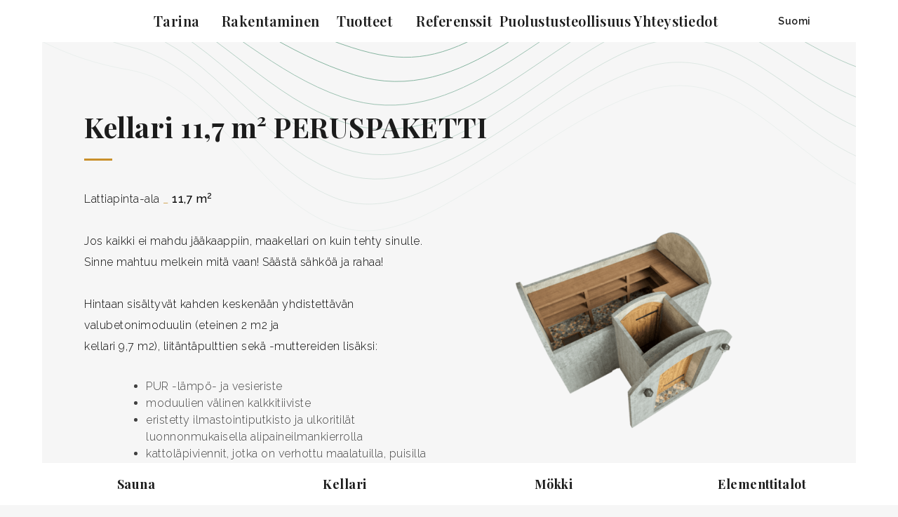

--- FILE ---
content_type: text/html; charset=UTF-8
request_url: https://revonia.fi/toode/kellari-117-m%c2%b2-peruspaketti/
body_size: 39364
content:
<!doctype html>
<html lang="fi">

<head>
            <script>
            window.appIsLive = true;
        </script>
        <script type="text/plain" data-cookiecategory="analytics">
            ! function(f, b, e, v, n, t, s) {
            if (f.fbq) return;
            n = f.fbq = function() {
                n.callMethod ?
                    n.callMethod.apply(n, arguments) : n.queue.push(arguments)
            };
            if (!f._fbq) f._fbq = n;
            n.push = n;
            n.loaded = !0;
            n.version = '2.0';
            n.queue = [];
            t = b.createElement(e);
            t.async = !0;
            t.src = v;
            s = b.getElementsByTagName(e)[0];
            s.parentNode.insertBefore(t, s)
        }(window,
            document, 'script', 'https://connect.facebook.net/en_US/fbevents.js');
        fbq('set', 'autoConfig', false, 'FB_PIXEL_ID');
        fbq('init', '490904258029844');
        fbq('track', 'PageView');

        (function(c, l, a, r, i, t, y) {
            c[a] = c[a] || function() {
                (c[a].q = c[a].q || []).push(arguments)
            };
            t = l.createElement(r);
            t.async = 1;
            t.src = "https://www.clarity.ms/tag/" + i;
            y = l.getElementsByTagName(r)[0];
            y.parentNode.insertBefore(t, y);
        })(window, document, "clarity", "script", "fg5ngg2smt");
    </script>
        <noscript>
            <img height="1" width="1" style="display:none" src="https://www.facebook.com/tr?id=490904258029844&amp;ev=PageView&amp;noscript=1" />
        </noscript>
        <meta charset="UTF-8">
    <meta name="viewport" content="width=device-width, initial-scale=1, shrink-to-fit=no">
    <meta name="facebook-domain-verification" content="bnf6tald1v5a7qw3qbobq97qrvz90y" />
            <link rel="profile" href="https://gmpg.org/xfn/11">
    <link rel="icon" type="image/png" href="https://revonia.fi/wp-content/themes/taevas/favicon-96x96.png" sizes="96x96" />
    <link rel="icon" type="image/svg+xml" href="https://revonia.fi/wp-content/themes/taevas/favicon.svg" />
    <link rel="shortcut icon" href="https://revonia.fi/wp-content/themes/taevas/favicon.ico" />
    <link rel="apple-touch-icon" sizes="180x180" href="https://revonia.fi/wp-content/themes/taevas/apple-touch-icon.png" />
    <meta name="apple-mobile-web-app-title" content="Revonia" />
    <link rel="manifest" href="https://revonia.fi/wp-content/themes/taevas/site.webmanifest" />

    
    <!-- Bootstrap CSS -->
    
    
        <script type="text/javascript" data-pressidium-cc-no-block>
            function onPressidiumCookieConsentUpdated(event) {
                window.dataLayer = window.dataLayer || [];
                window.dataLayer.push({
                    event: 'pressidium-cookie-consent-' + event.type,
                    consent: event.detail,
                });
            }

            window.addEventListener('pressidium-cookie-consent-accepted', onPressidiumCookieConsentUpdated);
            window.addEventListener('pressidium-cookie-consent-changed', onPressidiumCookieConsentUpdated);
        </script>

        
        <style id="pressidium-cc-styles">
            .pressidium-cc-theme {
                --cc-bg: #ffffff;
--cc-text: #112954;
--cc-btn-primary-bg: #c9902b;
--cc-btn-primary-text: #f9faff;
--cc-btn-primary-hover-bg: #000000;
--cc-btn-primary-hover-text: #f9faff;
--cc-btn-secondary-bg: #f6f6f6;
--cc-btn-secondary-text: #000000;
--cc-btn-secondary-hover-bg: #000000;
--cc-btn-secondary-hover-text: #ffffff;
--cc-toggle-bg-off: #a1a1aa;
--cc-toggle-bg-on: #c9902b;
--cc-toggle-bg-readonly: #c9902b;
--cc-toggle-knob-bg: #fff;
--cc-toggle-knob-icon-color: #e4e4e4;
--cc-cookie-category-block-bg: #f6f6f6;
--cc-cookie-category-block-bg-hover: #d4d4d8;
--cc-section-border: #f1f3f5;
--cc-block-text: #000000;
--cc-cookie-table-border: #e1e7f3;
--cc-overlay-bg: #000000;
--cc-webkit-scrollbar-bg: #ebeff9;
--cc-webkit-scrollbar-bg-hover: #c9902b;
--cc-btn-floating-bg: #c9902b;
--cc-btn-floating-icon: #f9faff;
--cc-btn-floating-hover-bg: #000000;
--cc-btn-floating-hover-icon: #f9faff;
            }
        </style>

        <meta name='robots' content='index, follow, max-image-preview:large, max-snippet:-1, max-video-preview:-1' />
	<style>img:is([sizes="auto" i], [sizes^="auto," i]) { contain-intrinsic-size: 3000px 1500px }</style>
	<link rel="alternate" hreflang="et" href="https://revonia.ee/toode/maakelder-117-m2-standardpakett/" />
<link rel="alternate" hreflang="ru-et" href="https://ru.revonia.ee/товары/%d1%81%d0%b2%d0%be%d0%b4%d1%87%d0%b0%d1%82%d1%8b%d0%b9-%d0%bf%d0%be%d0%b3%d1%80%d0%b5%d0%b1-117-m%c2%b2-%d0%bf%d0%b0%d0%ba%d0%b5%d1%82-standard/" />
<link rel="alternate" hreflang="at" href="https://revonia.at/toode/keller-117-m%c2%b2-standard-lieferpaket/" />
<link rel="alternate" hreflang="sv-se" href="https://revonia.se/toode/cellar-11-7-m%c2%b2-standard-package/" />
<link rel="alternate" hreflang="de" href="https://revonia.de/toode/keller-117-m%c2%b2-standard-lieferpaket/" />
<link rel="alternate" hreflang="en" href="https://revonia.com/toode/cellar-11-7-m%c2%b2-standard-package/" />
<link rel="alternate" hreflang="en-gb" href="https://revonia.co.uk/toode/cellar-11-7-m%c2%b2-standard-package/" />
<link rel="alternate" hreflang="fi" href="https://revonia.fi/toode/kellari-117-m%c2%b2-peruspaketti/" />
<link rel="alternate" hreflang="lv" href="https://revonia.lv/toode/cellar-11-7-m%c2%b2-standard-package/" />
<link rel="alternate" hreflang="no" href="https://revonia.no/toode/kjeller-11-7-m%c2%b2-standardpakke/" />
<link rel="alternate" hreflang="lt" href="https://revonia.lt/toode/cellar-11-7-m%c2%b2-standard-package/" />
<link rel="alternate" hreflang="nl" href="https://revonia.nl/toode/cellar-11-7-m%c2%b2-standard-package/" />
<link rel="alternate" hreflang="x-default" href="https://revonia.ee/toode/maakelder-117-m2-standardpakett/" />

	<!-- This site is optimized with the Yoast SEO plugin v26.0 - https://yoast.com/wordpress/plugins/seo/ -->
	<title>Revonian maakellari – kaikki sisältyy hintaan – Revonia</title><link rel="preload" as="style" href="https://fonts.googleapis.com/css?family=Nunito%3A300%2C400%2C600%2C700%7CPlayfair%20Display%3A400%2C500%2C600%2C700%2C900%7CRaleway%3A300%2C400%2C500%2C600%2C700%2C900&#038;display=swap" /><link rel="stylesheet" href="https://fonts.googleapis.com/css?family=Nunito%3A300%2C400%2C600%2C700%7CPlayfair%20Display%3A400%2C500%2C600%2C700%2C900%7CRaleway%3A300%2C400%2C500%2C600%2C700%2C900&#038;display=swap" media="print" onload="this.media='all'" /><noscript><link rel="stylesheet" href="https://fonts.googleapis.com/css?family=Nunito%3A300%2C400%2C600%2C700%7CPlayfair%20Display%3A400%2C500%2C600%2C700%2C900%7CRaleway%3A300%2C400%2C500%2C600%2C700%2C900&#038;display=swap" /></noscript><link rel="stylesheet" href="https://revonia.fi/wp-content/cache/min/1/cc237ee64d0961a53fafd634d0235911.css" media="all" data-minify="1" />
	<meta name="description" content="Valitse käyttövalmis maakellari, ja saat sisältä ja ulkoa loppuun saakka rakennetun kellarin ja kokopuuovet haluamassasi värisävyssä. Tutustu Revonian maakellareihin!" />
	<link rel="canonical" href="https://revonia.fi/toode/kellari-117-m²-peruspaketti/" />
	<meta property="og:locale" content="fi_FI" />
	<meta property="og:type" content="article" />
	<meta property="og:title" content="Revonian maakellari – kaikki sisältyy hintaan – Revonia" />
	<meta property="og:description" content="Valitse käyttövalmis maakellari, ja saat sisältä ja ulkoa loppuun saakka rakennetun kellarin ja kokopuuovet haluamassasi värisävyssä. Tutustu Revonian maakellareihin!" />
	<meta property="og:url" content="https://revonia.fi/toode/kellari-117-m²-peruspaketti/" />
	<meta property="og:site_name" content="Revonia" />
	<meta property="article:publisher" content="https://www.facebook.com/RevoniaOfficial/" />
	<meta property="article:modified_time" content="2024-07-29T13:13:31+00:00" />
	<meta property="og:image" content="https://revonia.fi/wp-content/uploads/2020/09/küljelt-tavaline_PS_png.png" />
	<meta property="og:image:width" content="1500" />
	<meta property="og:image:height" content="844" />
	<meta property="og:image:type" content="image/png" />
	<meta name="twitter:card" content="summary_large_image" />
	<meta name="twitter:label1" content="Arvioitu lukuaika" />
	<meta name="twitter:data1" content="1 minuutti" />
	<script type="application/ld+json" class="yoast-schema-graph">{"@context":"https://schema.org","@graph":[{"@type":"WebPage","@id":"https://revonia.fi/toode/kellari-117-m%c2%b2-peruspaketti/","url":"https://revonia.fi/toode/kellari-117-m%c2%b2-peruspaketti/","name":"Revonian maakellari – kaikki sisältyy hintaan – Revonia","isPartOf":{"@id":"https://revonia.ee/#website"},"primaryImageOfPage":{"@id":"https://revonia.fi/toode/kellari-117-m%c2%b2-peruspaketti/#primaryimage"},"image":{"@id":"https://revonia.fi/toode/kellari-117-m%c2%b2-peruspaketti/#primaryimage"},"thumbnailUrl":"https://revonia.fi/wp-content/uploads/2020/09/küljelt-tavaline_PS_png.png","datePublished":"2020-09-17T09:52:01+00:00","dateModified":"2024-07-29T13:13:31+00:00","description":"Valitse käyttövalmis maakellari, ja saat sisältä ja ulkoa loppuun saakka rakennetun kellarin ja kokopuuovet haluamassasi värisävyssä. Tutustu Revonian maakellareihin!","breadcrumb":{"@id":"https://revonia.fi/toode/kellari-117-m%c2%b2-peruspaketti/#breadcrumb"},"inLanguage":"fi","potentialAction":[{"@type":"ReadAction","target":["https://revonia.fi/toode/kellari-117-m%c2%b2-peruspaketti/"]}]},{"@type":"ImageObject","inLanguage":"fi","@id":"https://revonia.fi/toode/kellari-117-m%c2%b2-peruspaketti/#primaryimage","url":"https://revonia.fi/wp-content/uploads/2020/09/küljelt-tavaline_PS_png.png","contentUrl":"https://revonia.fi/wp-content/uploads/2020/09/küljelt-tavaline_PS_png.png","width":1500,"height":844,"caption":"cellar_hobbit_house_11,7 m2 by revonia"},{"@type":"BreadcrumbList","@id":"https://revonia.fi/toode/kellari-117-m%c2%b2-peruspaketti/#breadcrumb","itemListElement":[{"@type":"ListItem","position":1,"name":"Home","item":"https://revonia.fi/"},{"@type":"ListItem","position":2,"name":"Tooted","item":"https://revonia.lv/tooted/"},{"@type":"ListItem","position":3,"name":"Kellari 11,7 m² PERUSPAKETTI"}]},{"@type":"WebSite","@id":"https://revonia.ee/#website","url":"https://revonia.ee/","name":"Revonia","description":"Moodulmaja, maakelder ja koobassaun Revonialt","publisher":{"@id":"https://revonia.ee/#organization"},"potentialAction":[{"@type":"SearchAction","target":{"@type":"EntryPoint","urlTemplate":"https://revonia.ee/?s={search_term_string}"},"query-input":{"@type":"PropertyValueSpecification","valueRequired":true,"valueName":"search_term_string"}}],"inLanguage":"fi"},{"@type":"Organization","@id":"https://revonia.ee/#organization","name":"Revonia","url":"https://revonia.ee/","logo":{"@type":"ImageObject","inLanguage":"fi","@id":"https://revonia.ee/#/schema/logo/image/","url":"https://revonia.com/wp-content/uploads/2024/08/Revonia-logod-valge-fix-taustaga.png","contentUrl":"https://revonia.com/wp-content/uploads/2024/08/Revonia-logod-valge-fix-taustaga.png","width":2000,"height":2000,"caption":"Revonia"},"image":{"@id":"https://revonia.ee/#/schema/logo/image/"},"sameAs":["https://www.facebook.com/RevoniaOfficial/","https://www.instagram.com/revonia_official/","https://www.linkedin.com/company/revonia"]}]}</script>
	<!-- / Yoast SEO plugin. -->


<link rel='dns-prefetch' href='//www.google.com' />
<link rel='dns-prefetch' href='//revonia.ee' />
<link rel='dns-prefetch' href='//www.googletagmanager.com' />
<link href='https://fonts.gstatic.com' crossorigin rel='preconnect' />
<link rel="alternate" type="application/rss+xml" title="Revonia &raquo; syöte" href="https://revonia.fi/feed/" />
<link rel="alternate" type="application/rss+xml" title="Revonia &raquo; kommenttien syöte" href="https://revonia.fi/comments/feed/" />

<style id='classic-theme-styles-inline-css' type='text/css'>
/*! This file is auto-generated */
.wp-block-button__link{color:#fff;background-color:#32373c;border-radius:9999px;box-shadow:none;text-decoration:none;padding:calc(.667em + 2px) calc(1.333em + 2px);font-size:1.125em}.wp-block-file__button{background:#32373c;color:#fff;text-decoration:none}
</style>
<style id='pressidium-cookies-style-inline-css' type='text/css'>
.wp-block-pressidium-cookies{overflow-x:auto}.wp-block-pressidium-cookies table{border-collapse:collapse;width:100%}.wp-block-pressidium-cookies thead{border-bottom:3px solid}.wp-block-pressidium-cookies td,.wp-block-pressidium-cookies th{border:solid;padding:.5em}.wp-block-pressidium-cookies td.align-left,.wp-block-pressidium-cookies th.align-left{text-align:left}.wp-block-pressidium-cookies td.align-center,.wp-block-pressidium-cookies th.align-center{text-align:center}.wp-block-pressidium-cookies td.align-right,.wp-block-pressidium-cookies th.align-right{text-align:right}.wp-block-pressidium-cookies td.wrap{word-wrap:anywhere}.wp-block-pressidium-cookies .has-fixed-layout{table-layout:fixed;width:100%}.wp-block-pressidium-cookies .has-fixed-layout td,.wp-block-pressidium-cookies .has-fixed-layout th{word-break:break-word}.wp-block-pressidium-cookies.aligncenter,.wp-block-pressidium-cookies.alignleft,.wp-block-pressidium-cookies.alignright{display:table;width:auto}.wp-block-pressidium-cookies.aligncenter td,.wp-block-pressidium-cookies.aligncenter th,.wp-block-pressidium-cookies.alignleft td,.wp-block-pressidium-cookies.alignleft th,.wp-block-pressidium-cookies.alignright td,.wp-block-pressidium-cookies.alignright th{word-break:break-word}.wp-block-pressidium-cookies.is-style-stripes{background-color:transparent;border-collapse:inherit;border-spacing:0}.wp-block-pressidium-cookies.is-style-stripes tbody tr:nth-child(odd){background-color:var(--cc-block-stripe-color)}.wp-block-pressidium-cookies.is-style-stripes td,.wp-block-pressidium-cookies.is-style-stripes th{border-color:transparent}.wp-block-pressidium-cookies .has-border-color td,.wp-block-pressidium-cookies .has-border-color th,.wp-block-pressidium-cookies .has-border-color tr,.wp-block-pressidium-cookies .has-border-color>*{border-color:inherit}.wp-block-pressidium-cookies table[style*=border-top-color] tr:first-child,.wp-block-pressidium-cookies table[style*=border-top-color] tr:first-child td,.wp-block-pressidium-cookies table[style*=border-top-color] tr:first-child th,.wp-block-pressidium-cookies table[style*=border-top-color]>*,.wp-block-pressidium-cookies table[style*=border-top-color]>* td,.wp-block-pressidium-cookies table[style*=border-top-color]>* th{border-top-color:inherit}.wp-block-pressidium-cookies table[style*=border-top-color] tr:not(:first-child){border-top-color:currentColor}.wp-block-pressidium-cookies table[style*=border-right-color] td:last-child,.wp-block-pressidium-cookies table[style*=border-right-color] th,.wp-block-pressidium-cookies table[style*=border-right-color] tr,.wp-block-pressidium-cookies table[style*=border-right-color]>*{border-right-color:inherit}.wp-block-pressidium-cookies table[style*=border-bottom-color] tr:last-child,.wp-block-pressidium-cookies table[style*=border-bottom-color] tr:last-child td,.wp-block-pressidium-cookies table[style*=border-bottom-color] tr:last-child th,.wp-block-pressidium-cookies table[style*=border-bottom-color]>*,.wp-block-pressidium-cookies table[style*=border-bottom-color]>* td,.wp-block-pressidium-cookies table[style*=border-bottom-color]>* th{border-bottom-color:inherit}.wp-block-pressidium-cookies table[style*=border-bottom-color] tr:not(:last-child){border-bottom-color:currentColor}.wp-block-pressidium-cookies table[style*=border-left-color] td:first-child,.wp-block-pressidium-cookies table[style*=border-left-color] th,.wp-block-pressidium-cookies table[style*=border-left-color] tr,.wp-block-pressidium-cookies table[style*=border-left-color]>*{border-left-color:inherit}.wp-block-pressidium-cookies table[style*=border-style] td,.wp-block-pressidium-cookies table[style*=border-style] th,.wp-block-pressidium-cookies table[style*=border-style] tr,.wp-block-pressidium-cookies table[style*=border-style]>*{border-style:inherit}.wp-block-pressidium-cookies table[style*=border-width] td,.wp-block-pressidium-cookies table[style*=border-width] th,.wp-block-pressidium-cookies table[style*=border-width] tr,.wp-block-pressidium-cookies table[style*=border-width]>*{border-style:inherit;border-width:inherit}

</style>
<style id='global-styles-inline-css' type='text/css'>
:root{--wp--preset--aspect-ratio--square: 1;--wp--preset--aspect-ratio--4-3: 4/3;--wp--preset--aspect-ratio--3-4: 3/4;--wp--preset--aspect-ratio--3-2: 3/2;--wp--preset--aspect-ratio--2-3: 2/3;--wp--preset--aspect-ratio--16-9: 16/9;--wp--preset--aspect-ratio--9-16: 9/16;--wp--preset--color--black: #000000;--wp--preset--color--cyan-bluish-gray: #abb8c3;--wp--preset--color--white: #ffffff;--wp--preset--color--pale-pink: #f78da7;--wp--preset--color--vivid-red: #cf2e2e;--wp--preset--color--luminous-vivid-orange: #ff6900;--wp--preset--color--luminous-vivid-amber: #fcb900;--wp--preset--color--light-green-cyan: #7bdcb5;--wp--preset--color--vivid-green-cyan: #00d084;--wp--preset--color--pale-cyan-blue: #8ed1fc;--wp--preset--color--vivid-cyan-blue: #0693e3;--wp--preset--color--vivid-purple: #9b51e0;--wp--preset--gradient--vivid-cyan-blue-to-vivid-purple: linear-gradient(135deg,rgba(6,147,227,1) 0%,rgb(155,81,224) 100%);--wp--preset--gradient--light-green-cyan-to-vivid-green-cyan: linear-gradient(135deg,rgb(122,220,180) 0%,rgb(0,208,130) 100%);--wp--preset--gradient--luminous-vivid-amber-to-luminous-vivid-orange: linear-gradient(135deg,rgba(252,185,0,1) 0%,rgba(255,105,0,1) 100%);--wp--preset--gradient--luminous-vivid-orange-to-vivid-red: linear-gradient(135deg,rgba(255,105,0,1) 0%,rgb(207,46,46) 100%);--wp--preset--gradient--very-light-gray-to-cyan-bluish-gray: linear-gradient(135deg,rgb(238,238,238) 0%,rgb(169,184,195) 100%);--wp--preset--gradient--cool-to-warm-spectrum: linear-gradient(135deg,rgb(74,234,220) 0%,rgb(151,120,209) 20%,rgb(207,42,186) 40%,rgb(238,44,130) 60%,rgb(251,105,98) 80%,rgb(254,248,76) 100%);--wp--preset--gradient--blush-light-purple: linear-gradient(135deg,rgb(255,206,236) 0%,rgb(152,150,240) 100%);--wp--preset--gradient--blush-bordeaux: linear-gradient(135deg,rgb(254,205,165) 0%,rgb(254,45,45) 50%,rgb(107,0,62) 100%);--wp--preset--gradient--luminous-dusk: linear-gradient(135deg,rgb(255,203,112) 0%,rgb(199,81,192) 50%,rgb(65,88,208) 100%);--wp--preset--gradient--pale-ocean: linear-gradient(135deg,rgb(255,245,203) 0%,rgb(182,227,212) 50%,rgb(51,167,181) 100%);--wp--preset--gradient--electric-grass: linear-gradient(135deg,rgb(202,248,128) 0%,rgb(113,206,126) 100%);--wp--preset--gradient--midnight: linear-gradient(135deg,rgb(2,3,129) 0%,rgb(40,116,252) 100%);--wp--preset--font-size--small: 13px;--wp--preset--font-size--medium: 20px;--wp--preset--font-size--large: 36px;--wp--preset--font-size--x-large: 42px;--wp--preset--spacing--20: 0.44rem;--wp--preset--spacing--30: 0.67rem;--wp--preset--spacing--40: 1rem;--wp--preset--spacing--50: 1.5rem;--wp--preset--spacing--60: 2.25rem;--wp--preset--spacing--70: 3.38rem;--wp--preset--spacing--80: 5.06rem;--wp--preset--shadow--natural: 6px 6px 9px rgba(0, 0, 0, 0.2);--wp--preset--shadow--deep: 12px 12px 50px rgba(0, 0, 0, 0.4);--wp--preset--shadow--sharp: 6px 6px 0px rgba(0, 0, 0, 0.2);--wp--preset--shadow--outlined: 6px 6px 0px -3px rgba(255, 255, 255, 1), 6px 6px rgba(0, 0, 0, 1);--wp--preset--shadow--crisp: 6px 6px 0px rgba(0, 0, 0, 1);}:where(.is-layout-flex){gap: 0.5em;}:where(.is-layout-grid){gap: 0.5em;}body .is-layout-flex{display: flex;}.is-layout-flex{flex-wrap: wrap;align-items: center;}.is-layout-flex > :is(*, div){margin: 0;}body .is-layout-grid{display: grid;}.is-layout-grid > :is(*, div){margin: 0;}:where(.wp-block-columns.is-layout-flex){gap: 2em;}:where(.wp-block-columns.is-layout-grid){gap: 2em;}:where(.wp-block-post-template.is-layout-flex){gap: 1.25em;}:where(.wp-block-post-template.is-layout-grid){gap: 1.25em;}.has-black-color{color: var(--wp--preset--color--black) !important;}.has-cyan-bluish-gray-color{color: var(--wp--preset--color--cyan-bluish-gray) !important;}.has-white-color{color: var(--wp--preset--color--white) !important;}.has-pale-pink-color{color: var(--wp--preset--color--pale-pink) !important;}.has-vivid-red-color{color: var(--wp--preset--color--vivid-red) !important;}.has-luminous-vivid-orange-color{color: var(--wp--preset--color--luminous-vivid-orange) !important;}.has-luminous-vivid-amber-color{color: var(--wp--preset--color--luminous-vivid-amber) !important;}.has-light-green-cyan-color{color: var(--wp--preset--color--light-green-cyan) !important;}.has-vivid-green-cyan-color{color: var(--wp--preset--color--vivid-green-cyan) !important;}.has-pale-cyan-blue-color{color: var(--wp--preset--color--pale-cyan-blue) !important;}.has-vivid-cyan-blue-color{color: var(--wp--preset--color--vivid-cyan-blue) !important;}.has-vivid-purple-color{color: var(--wp--preset--color--vivid-purple) !important;}.has-black-background-color{background-color: var(--wp--preset--color--black) !important;}.has-cyan-bluish-gray-background-color{background-color: var(--wp--preset--color--cyan-bluish-gray) !important;}.has-white-background-color{background-color: var(--wp--preset--color--white) !important;}.has-pale-pink-background-color{background-color: var(--wp--preset--color--pale-pink) !important;}.has-vivid-red-background-color{background-color: var(--wp--preset--color--vivid-red) !important;}.has-luminous-vivid-orange-background-color{background-color: var(--wp--preset--color--luminous-vivid-orange) !important;}.has-luminous-vivid-amber-background-color{background-color: var(--wp--preset--color--luminous-vivid-amber) !important;}.has-light-green-cyan-background-color{background-color: var(--wp--preset--color--light-green-cyan) !important;}.has-vivid-green-cyan-background-color{background-color: var(--wp--preset--color--vivid-green-cyan) !important;}.has-pale-cyan-blue-background-color{background-color: var(--wp--preset--color--pale-cyan-blue) !important;}.has-vivid-cyan-blue-background-color{background-color: var(--wp--preset--color--vivid-cyan-blue) !important;}.has-vivid-purple-background-color{background-color: var(--wp--preset--color--vivid-purple) !important;}.has-black-border-color{border-color: var(--wp--preset--color--black) !important;}.has-cyan-bluish-gray-border-color{border-color: var(--wp--preset--color--cyan-bluish-gray) !important;}.has-white-border-color{border-color: var(--wp--preset--color--white) !important;}.has-pale-pink-border-color{border-color: var(--wp--preset--color--pale-pink) !important;}.has-vivid-red-border-color{border-color: var(--wp--preset--color--vivid-red) !important;}.has-luminous-vivid-orange-border-color{border-color: var(--wp--preset--color--luminous-vivid-orange) !important;}.has-luminous-vivid-amber-border-color{border-color: var(--wp--preset--color--luminous-vivid-amber) !important;}.has-light-green-cyan-border-color{border-color: var(--wp--preset--color--light-green-cyan) !important;}.has-vivid-green-cyan-border-color{border-color: var(--wp--preset--color--vivid-green-cyan) !important;}.has-pale-cyan-blue-border-color{border-color: var(--wp--preset--color--pale-cyan-blue) !important;}.has-vivid-cyan-blue-border-color{border-color: var(--wp--preset--color--vivid-cyan-blue) !important;}.has-vivid-purple-border-color{border-color: var(--wp--preset--color--vivid-purple) !important;}.has-vivid-cyan-blue-to-vivid-purple-gradient-background{background: var(--wp--preset--gradient--vivid-cyan-blue-to-vivid-purple) !important;}.has-light-green-cyan-to-vivid-green-cyan-gradient-background{background: var(--wp--preset--gradient--light-green-cyan-to-vivid-green-cyan) !important;}.has-luminous-vivid-amber-to-luminous-vivid-orange-gradient-background{background: var(--wp--preset--gradient--luminous-vivid-amber-to-luminous-vivid-orange) !important;}.has-luminous-vivid-orange-to-vivid-red-gradient-background{background: var(--wp--preset--gradient--luminous-vivid-orange-to-vivid-red) !important;}.has-very-light-gray-to-cyan-bluish-gray-gradient-background{background: var(--wp--preset--gradient--very-light-gray-to-cyan-bluish-gray) !important;}.has-cool-to-warm-spectrum-gradient-background{background: var(--wp--preset--gradient--cool-to-warm-spectrum) !important;}.has-blush-light-purple-gradient-background{background: var(--wp--preset--gradient--blush-light-purple) !important;}.has-blush-bordeaux-gradient-background{background: var(--wp--preset--gradient--blush-bordeaux) !important;}.has-luminous-dusk-gradient-background{background: var(--wp--preset--gradient--luminous-dusk) !important;}.has-pale-ocean-gradient-background{background: var(--wp--preset--gradient--pale-ocean) !important;}.has-electric-grass-gradient-background{background: var(--wp--preset--gradient--electric-grass) !important;}.has-midnight-gradient-background{background: var(--wp--preset--gradient--midnight) !important;}.has-small-font-size{font-size: var(--wp--preset--font-size--small) !important;}.has-medium-font-size{font-size: var(--wp--preset--font-size--medium) !important;}.has-large-font-size{font-size: var(--wp--preset--font-size--large) !important;}.has-x-large-font-size{font-size: var(--wp--preset--font-size--x-large) !important;}
:where(.wp-block-post-template.is-layout-flex){gap: 1.25em;}:where(.wp-block-post-template.is-layout-grid){gap: 1.25em;}
:where(.wp-block-columns.is-layout-flex){gap: 2em;}:where(.wp-block-columns.is-layout-grid){gap: 2em;}
:root :where(.wp-block-pullquote){font-size: 1.5em;line-height: 1.6;}
</style>








<link rel='stylesheet' id='app-vite-css' href='https://revonia.fi/wp-content/themes/taevas/dist/main.css?ver=1765119047' type='text/css' media='all' />
<link rel='stylesheet' id='app-vite-css-css' href='https://revonia.fi/wp-content/themes/taevas/dist/main.css?ver=32' type='text/css' media='all' />


<script type="text/javascript" src="https://revonia.fi/wp-includes/js/jquery/jquery.min.js?ver=3.7.1" id="jquery-core-js"></script>
<script type="text/javascript" src="https://revonia.fi/wp-includes/js/jquery/jquery-migrate.min.js?ver=3.4.1" id="jquery-migrate-js"></script>
<script type="text/javascript" id="wpml-cookie-js-extra">
/* <![CDATA[ */
var wpml_cookies = {"wp-wpml_current_language":{"value":"fi","expires":1,"path":"\/"}};
var wpml_cookies = {"wp-wpml_current_language":{"value":"fi","expires":1,"path":"\/"}};
/* ]]> */
</script>
<script type="text/javascript" src="https://revonia.fi/wp-content/plugins/sitepress-multilingual-cms/res/js/cookies/language-cookie.js?ver=481990" id="wpml-cookie-js" defer="defer" data-wp-strategy="defer"></script>
<script type="text/javascript" id="consent-mode-script-js-extra">
/* <![CDATA[ */
var pressidiumCCGCM = {"gcm":{"enabled":true,"implementation":"gtm","ads_data_redaction":false,"url_passthrough":false,"regions":[]}};
/* ]]> */
</script>
<script type="text/javascript" src="https://revonia.fi/wp-content/plugins/pressidium-cookie-consent/public/consent-mode.js?ver=e12e26152e9ebe6a26ba" id="consent-mode-script-js"></script>
<script type="text/javascript" src="https://revonia.fi/wp-content/plugins/info-popup/js/app.js?ver=2.5.1" id="custom_jquery-js"></script>
<script type="text/javascript" id="app-vite-js-extra">
/* <![CDATA[ */
var LOCALIZED_DATA = {"ajax_url":"https:\/\/revonia.fi\/wp-admin\/admin-ajax.php","nonce":"75e2651612","templateDirecory":"https:\/\/revonia.fi\/wp-content\/themes\/taevas","smartlift":{"browser":{"os_type":"unknown","os_family":"unknown","os_name":"unknown","os_version":0,"os_title":"unknown","device_type":"unknown","browser_name":"unknown","browser_version":0,"browser_title":"unknown","browser_chrome_original":0,"browser_firefox_original":0,"browser_safari_original":0,"browser_chromium_version":0,"browser_gecko_version":0,"browser_webkit_version":0,"browser_android_webview":0,"browser_ios_webview":0,"browser_desktop_mode":0,"64bits_mode":0},"scrollableVideo":"https:\/\/revonia.fi\/wp-content\/themes\/taevas\/assets\/smartlift\/video\/smartlift-scrollable.mp4","playableVideo":"https:\/\/revonia.fi\/wp-content\/themes\/taevas\/assets\/smartlift\/video\/smartlift-playable.webm","playableVideoMobileIos":"https:\/\/revonia.fi\/wp-content\/themes\/taevas\/assets\/smartlift\/video\/8 sek low.mp4","contactForm7ApiUrl":"https:\/\/revonia.fi\/wp-json\/contact-form-7\/v1\/contact-forms\/17496\/feedback","contactForm7UnitTag":"17496","revoniaFormsAjaxUrl":"https:\/\/revonia.fi\/wp-admin\/admin-ajax.php","revoniaFormsNonce":"75e2651612","assets":"https:\/\/revonia.fi\/wp-content\/themes\/taevas\/assets\/smartlift\/","showcase":{"winecellar":{"horizontal":{"modern":{"nero_assoluto":{"antique":["https:\/\/revonia.fi\/wp-content\/themes\/taevas\/assets\/smartlift\/3d\/Revonia Smartlift 1a1a1 (1).webp","https:\/\/revonia.fi\/wp-content\/themes\/taevas\/assets\/smartlift\/3d\/Revonia Smartlift 1a1a1 (2).webp","https:\/\/revonia.fi\/wp-content\/themes\/taevas\/assets\/smartlift\/3d\/Revonia Smartlift 1a1a1 (3).webp","https:\/\/revonia.fi\/wp-content\/themes\/taevas\/assets\/smartlift\/3d\/Revonia Smartlift 1a1a1 (4).webp"],"clear":["https:\/\/revonia.fi\/wp-content\/themes\/taevas\/assets\/smartlift\/3d\/Revonia Smartlift 1a1a2 (1).webp","https:\/\/revonia.fi\/wp-content\/themes\/taevas\/assets\/smartlift\/3d\/Revonia Smartlift 1a1a2 (2).webp","https:\/\/revonia.fi\/wp-content\/themes\/taevas\/assets\/smartlift\/3d\/Revonia Smartlift 1a1a2 (3).webp","https:\/\/revonia.fi\/wp-content\/themes\/taevas\/assets\/smartlift\/3d\/Revonia Smartlift 1a1a2 (4).webp"]},"viscont_white":{"antique":["https:\/\/revonia.fi\/wp-content\/themes\/taevas\/assets\/smartlift\/3d\/Revonia Smartlift 1a1b1 (1).webp","https:\/\/revonia.fi\/wp-content\/themes\/taevas\/assets\/smartlift\/3d\/Revonia Smartlift 1a1b1 (2).webp","https:\/\/revonia.fi\/wp-content\/themes\/taevas\/assets\/smartlift\/3d\/Revonia Smartlift 1a1b1 (3).webp","https:\/\/revonia.fi\/wp-content\/themes\/taevas\/assets\/smartlift\/3d\/Revonia Smartlift 1a1b1 (4).webp"],"clear":["https:\/\/revonia.fi\/wp-content\/themes\/taevas\/assets\/smartlift\/3d\/Revonia Smartlift 1a1b2 (1).webp","https:\/\/revonia.fi\/wp-content\/themes\/taevas\/assets\/smartlift\/3d\/Revonia Smartlift 1a1b2 (2).webp","https:\/\/revonia.fi\/wp-content\/themes\/taevas\/assets\/smartlift\/3d\/Revonia Smartlift 1a1b2 (3).webp","https:\/\/revonia.fi\/wp-content\/themes\/taevas\/assets\/smartlift\/3d\/Revonia Smartlift 1a1b2 (4).webp"]},"meteor_light":{"antique":["https:\/\/revonia.fi\/wp-content\/themes\/taevas\/assets\/smartlift\/3d\/Revonia Smartlift 1a1c1 (1).webp","https:\/\/revonia.fi\/wp-content\/themes\/taevas\/assets\/smartlift\/3d\/Revonia Smartlift 1a1c1 (2).webp","https:\/\/revonia.fi\/wp-content\/themes\/taevas\/assets\/smartlift\/3d\/Revonia Smartlift 1a1c1 (3).webp","https:\/\/revonia.fi\/wp-content\/themes\/taevas\/assets\/smartlift\/3d\/Revonia Smartlift 1a1c1 (4).webp"],"clear":["https:\/\/revonia.fi\/wp-content\/themes\/taevas\/assets\/smartlift\/3d\/Revonia Smartlift 1a1c2 (1).webp","https:\/\/revonia.fi\/wp-content\/themes\/taevas\/assets\/smartlift\/3d\/Revonia Smartlift 1a1c2 (2).webp","https:\/\/revonia.fi\/wp-content\/themes\/taevas\/assets\/smartlift\/3d\/Revonia Smartlift 1a1c2 (3).webp","https:\/\/revonia.fi\/wp-content\/themes\/taevas\/assets\/smartlift\/3d\/Revonia Smartlift 1a1c2 (4).webp"]}},"classic":{"nero_assoluto":{"antique":["https:\/\/revonia.fi\/wp-content\/themes\/taevas\/assets\/smartlift\/3d\/Revonia Smartlift 1a2a1 (1).webp","https:\/\/revonia.fi\/wp-content\/themes\/taevas\/assets\/smartlift\/3d\/Revonia Smartlift 1a2a1 (2).webp","https:\/\/revonia.fi\/wp-content\/themes\/taevas\/assets\/smartlift\/3d\/Revonia Smartlift 1a2a1 (3).webp","https:\/\/revonia.fi\/wp-content\/themes\/taevas\/assets\/smartlift\/3d\/Revonia Smartlift 1a2a1 (4).webp"],"clear":["https:\/\/revonia.fi\/wp-content\/themes\/taevas\/assets\/smartlift\/3d\/Revonia Smartlift 1a2a2 (1).webp","https:\/\/revonia.fi\/wp-content\/themes\/taevas\/assets\/smartlift\/3d\/Revonia Smartlift 1a2a2 (2).webp","https:\/\/revonia.fi\/wp-content\/themes\/taevas\/assets\/smartlift\/3d\/Revonia Smartlift 1a2a2 (3).webp","https:\/\/revonia.fi\/wp-content\/themes\/taevas\/assets\/smartlift\/3d\/Revonia Smartlift 1a2a2 (4).webp"]},"viscont_white":{"antique":["https:\/\/revonia.fi\/wp-content\/themes\/taevas\/assets\/smartlift\/3d\/Revonia Smartlift 1a2b1 (1).webp","https:\/\/revonia.fi\/wp-content\/themes\/taevas\/assets\/smartlift\/3d\/Revonia Smartlift 1a2b1 (2).webp","https:\/\/revonia.fi\/wp-content\/themes\/taevas\/assets\/smartlift\/3d\/Revonia Smartlift 1a2b1 (3).webp","https:\/\/revonia.fi\/wp-content\/themes\/taevas\/assets\/smartlift\/3d\/Revonia Smartlift 1a2b1 (4).webp"],"clear":["https:\/\/revonia.fi\/wp-content\/themes\/taevas\/assets\/smartlift\/3d\/Revonia Smartlift 1a2b2 (1).webp","https:\/\/revonia.fi\/wp-content\/themes\/taevas\/assets\/smartlift\/3d\/Revonia Smartlift 1a2b2 (2).webp","https:\/\/revonia.fi\/wp-content\/themes\/taevas\/assets\/smartlift\/3d\/Revonia Smartlift 1a2b2 (3).webp","https:\/\/revonia.fi\/wp-content\/themes\/taevas\/assets\/smartlift\/3d\/Revonia Smartlift 1a2b2 (4).webp"]}}},"vertical":{"modern":{"antique":["https:\/\/revonia.fi\/wp-content\/themes\/taevas\/assets\/smartlift\/3d\/Revonia Smartlift 1b11 (1).webp","https:\/\/revonia.fi\/wp-content\/themes\/taevas\/assets\/smartlift\/3d\/Revonia Smartlift 1b11 (2).webp","https:\/\/revonia.fi\/wp-content\/themes\/taevas\/assets\/smartlift\/3d\/Revonia Smartlift 1b11 (3).webp","https:\/\/revonia.fi\/wp-content\/themes\/taevas\/assets\/smartlift\/3d\/Revonia Smartlift 1b11 (4).webp"],"clear":["https:\/\/revonia.fi\/wp-content\/themes\/taevas\/assets\/smartlift\/3d\/Revonia Smartlift 1b12 (1).webp","https:\/\/revonia.fi\/wp-content\/themes\/taevas\/assets\/smartlift\/3d\/Revonia Smartlift 1b12 (2).webp","https:\/\/revonia.fi\/wp-content\/themes\/taevas\/assets\/smartlift\/3d\/Revonia Smartlift 1b12 (3).webp","https:\/\/revonia.fi\/wp-content\/themes\/taevas\/assets\/smartlift\/3d\/Revonia Smartlift 1b12 (4).webp"]},"classic":{"antique":["https:\/\/revonia.fi\/wp-content\/themes\/taevas\/assets\/smartlift\/3d\/Revonia Smartlift 1b21 (1).webp","https:\/\/revonia.fi\/wp-content\/themes\/taevas\/assets\/smartlift\/3d\/Revonia Smartlift 1b21 (2).webp","https:\/\/revonia.fi\/wp-content\/themes\/taevas\/assets\/smartlift\/3d\/Revonia Smartlift 1b21 (3).webp","https:\/\/revonia.fi\/wp-content\/themes\/taevas\/assets\/smartlift\/3d\/Revonia Smartlift 1b21 (4).webp"],"clear":["https:\/\/revonia.fi\/wp-content\/themes\/taevas\/assets\/smartlift\/3d\/Revonia Smartlift 1b22 (1).webp","https:\/\/revonia.fi\/wp-content\/themes\/taevas\/assets\/smartlift\/3d\/Revonia Smartlift 1b22 (2).webp","https:\/\/revonia.fi\/wp-content\/themes\/taevas\/assets\/smartlift\/3d\/Revonia Smartlift 1b22 (3).webp","https:\/\/revonia.fi\/wp-content\/themes\/taevas\/assets\/smartlift\/3d\/Revonia Smartlift 1b22 (4).webp"]}}},"minibar":{"modern":{"nero_assoluto":{"antique":["https:\/\/revonia.fi\/wp-content\/themes\/taevas\/assets\/smartlift\/3d\/Revonia Smartlift 2a11 (1).webp","https:\/\/revonia.fi\/wp-content\/themes\/taevas\/assets\/smartlift\/3d\/Revonia Smartlift 2a11 (2).webp","https:\/\/revonia.fi\/wp-content\/themes\/taevas\/assets\/smartlift\/3d\/Revonia Smartlift 2a11 (3).webp","https:\/\/revonia.fi\/wp-content\/themes\/taevas\/assets\/smartlift\/3d\/Revonia Smartlift 2a11 (4).webp"],"clear":["https:\/\/revonia.fi\/wp-content\/themes\/taevas\/assets\/smartlift\/3d\/Revonia Smartlift 2a12 (1).webp","https:\/\/revonia.fi\/wp-content\/themes\/taevas\/assets\/smartlift\/3d\/Revonia Smartlift 2a12 (2).webp","https:\/\/revonia.fi\/wp-content\/themes\/taevas\/assets\/smartlift\/3d\/Revonia Smartlift 2a12 (3).webp","https:\/\/revonia.fi\/wp-content\/themes\/taevas\/assets\/smartlift\/3d\/Revonia Smartlift 2a12 (4).webp"]},"viscont_white":{"antique":["https:\/\/revonia.fi\/wp-content\/themes\/taevas\/assets\/smartlift\/3d\/Revonia Smartlift 2a21 (1).webp","https:\/\/revonia.fi\/wp-content\/themes\/taevas\/assets\/smartlift\/3d\/Revonia Smartlift 2a21 (2).webp","https:\/\/revonia.fi\/wp-content\/themes\/taevas\/assets\/smartlift\/3d\/Revonia Smartlift 2a21 (3).webp","https:\/\/revonia.fi\/wp-content\/themes\/taevas\/assets\/smartlift\/3d\/Revonia Smartlift 2a21 (4).webp"],"clear":["https:\/\/revonia.fi\/wp-content\/themes\/taevas\/assets\/smartlift\/3d\/Revonia Smartlift 2a22 (1).webp","https:\/\/revonia.fi\/wp-content\/themes\/taevas\/assets\/smartlift\/3d\/Revonia Smartlift 2a22 (2).webp","https:\/\/revonia.fi\/wp-content\/themes\/taevas\/assets\/smartlift\/3d\/Revonia Smartlift 2a22 (3).webp","https:\/\/revonia.fi\/wp-content\/themes\/taevas\/assets\/smartlift\/3d\/Revonia Smartlift 2a22 (4).webp"]}},"classic":{"nero_assoluto":{"antique":["https:\/\/revonia.fi\/wp-content\/themes\/taevas\/assets\/smartlift\/3d\/Revonia Smartlift 2b11 (1).webp","https:\/\/revonia.fi\/wp-content\/themes\/taevas\/assets\/smartlift\/3d\/Revonia Smartlift 2b11 (2).webp","https:\/\/revonia.fi\/wp-content\/themes\/taevas\/assets\/smartlift\/3d\/Revonia Smartlift 2b11 (3).webp","https:\/\/revonia.fi\/wp-content\/themes\/taevas\/assets\/smartlift\/3d\/Revonia Smartlift 2b11 (4).webp"],"clear":["https:\/\/revonia.fi\/wp-content\/themes\/taevas\/assets\/smartlift\/3d\/Revonia Smartlift 2b12 (1).webp","https:\/\/revonia.fi\/wp-content\/themes\/taevas\/assets\/smartlift\/3d\/Revonia Smartlift 2b12 (2).webp","https:\/\/revonia.fi\/wp-content\/themes\/taevas\/assets\/smartlift\/3d\/Revonia Smartlift 2b12 (3).webp","https:\/\/revonia.fi\/wp-content\/themes\/taevas\/assets\/smartlift\/3d\/Revonia Smartlift 2b12 (4).webp"]},"viscont_white":{"antique":["https:\/\/revonia.fi\/wp-content\/themes\/taevas\/assets\/smartlift\/3d\/Revonia Smartlift 2b21 (1).webp","https:\/\/revonia.fi\/wp-content\/themes\/taevas\/assets\/smartlift\/3d\/Revonia Smartlift 2b21 (2).webp","https:\/\/revonia.fi\/wp-content\/themes\/taevas\/assets\/smartlift\/3d\/Revonia Smartlift 2b21 (3).webp","https:\/\/revonia.fi\/wp-content\/themes\/taevas\/assets\/smartlift\/3d\/Revonia Smartlift 2b21 (4).webp"],"clear":["https:\/\/revonia.fi\/wp-content\/themes\/taevas\/assets\/smartlift\/3d\/Revonia Smartlift 2b22 (1).webp","https:\/\/revonia.fi\/wp-content\/themes\/taevas\/assets\/smartlift\/3d\/Revonia Smartlift 2b22 (2).webp","https:\/\/revonia.fi\/wp-content\/themes\/taevas\/assets\/smartlift\/3d\/Revonia Smartlift 2b22 (3).webp","https:\/\/revonia.fi\/wp-content\/themes\/taevas\/assets\/smartlift\/3d\/Revonia Smartlift 2b22 (4).webp"]}}}},"prices":{"winecellar":{"horizontal":{"modern":"23 900 \u20ac","classic":"24 900 \u20ac"},"vertical":{"modern":"23 900 \u20ac","classic":"24 900 \u20ac"}},"minibar":{"modern":"23 900 \u20ac","classic":"24 900 \u20ac"}},"stoneThumbnails":{"nero_assoluto":"https:\/\/revonia.fi\/wp-content\/themes\/taevas\/assets\/smartlift\/stone\/thumbnail\/nero_assoluto.jpg","viscont_white":"https:\/\/revonia.fi\/wp-content\/themes\/taevas\/assets\/smartlift\/stone\/thumbnail\/viscont_white.jpg","meteor_light":"https:\/\/revonia.fi\/wp-content\/themes\/taevas\/assets\/smartlift\/stone\/thumbnail\/meteor_light.jpg"},"woodThumbnails":{"antique":"https:\/\/revonia.fi\/wp-content\/themes\/taevas\/assets\/smartlift\/wood\/thumbnail\/antique.jpg","clear":"https:\/\/revonia.fi\/wp-content\/themes\/taevas\/assets\/smartlift\/wood\/thumbnail\/clear.jpg"},"texts":{"heading":"Kokoa oma Smartliftisi ja saat hintatarjouksen v\u00e4litt\u00f6m\u00e4sti","forward":"Seuraava","back":"Takaisin","rotateLeft":"Vasemmalle","rotateRight":"Oikealle","utilization":{"winecellar":"Viinikellari","minibar":"Minibaari","description":"Mink\u00e4 tyyppisest\u00e4 Smartliftist\u00e4 olet kiinnostunut?"},"shape":{"horizontal":"Vaakasuora","vertical":"Pystysuora","description":"Valitse Smartliftin muoto"},"model":{"modern":"Modern","classic":"Classic","description":"Valitse Smartliftin "},"stone":{"nero_assoluto":"Nero Assoluto","viscont_white":"Viscont White","meteor_light":"Meteor Light","description":"Valitse ty\u00f6tason materiaal"},"wood":{"antique":"Antique","clear":"Clear","description":"Valitse puumateriaalin pinnoite"},"confirm":{"description":"T\u00e4ss\u00e4 on Smartlift-yhteenvetosi","modelLabel":"Malli","stoneLabel":"Ty\u00f6tason materiaali","woodLabel":"Puuosien materiaali","priceLabel":"Hinta","submit":"Laadi hintapyynt\u00f6"},"form":{"modelPrefix":"- Malli: ","stonePrefix":"- Ty\u00f6tason materiaali: ","woodPrefix":"- Puuosien materiaali: ","description":"T\u00e4yt\u00e4 seuraavat kent\u00e4t. Sen j\u00e4lkeen saat jo muutamassa minuutissa Smartlift-yhteenvedon ja hintatarjouksen s\u00e4hk\u00f6postitse.","summaryForAdmin":"- Mudel: {model} \n- Puitdetailid: {wood} \n- T\u00f6\u00f6tasapind: {stone} \n- Indikatiivne hind: {price} + km","generalError":"Pahoittelut, jotain meni pieleen.","submit":"L\u00e4het\u00e4 hintapyynt\u00f6"},"user":{"name":"Etu- ja sukunimi","email":"S\u00e4hk\u00f6postiosoite","phone":"Puhelinnumero","zip":"Postinumero","address":"Osoite"}}},"groundhouse":{"contactForm7ApiUrl":"https:\/\/revonia.fi\/wp-json\/contact-form-7\/v1\/contact-forms\/30349\/feedback","contactForm7UnitTag":"30349","revoniaFormsAjaxUrl":"https:\/\/revonia.fi\/wp-admin\/admin-ajax.php","revoniaFormsNonce":"75e2651612","assets":"https:\/\/revonia.fi\/wp-content\/themes\/taevas\/assets\/smartlift\/","showcase":{"exterior":{"mini":{"wood":{"dark_hexa":"https:\/\/revonia.fi\/wp-content\/themes\/taevas\/assets\/ground\/exterior\/mini wood dark.webp","light_hexa":"https:\/\/revonia.fi\/wp-content\/themes\/taevas\/assets\/ground\/exterior\/mini wood light.webp"},"green":{"dark_hexa":"https:\/\/revonia.fi\/wp-content\/themes\/taevas\/assets\/ground\/exterior\/mini green dark.webp","light_hexa":"https:\/\/revonia.fi\/wp-content\/themes\/taevas\/assets\/ground\/exterior\/mini green light.webp"},"steel":{"dark_hexa":"https:\/\/revonia.fi\/wp-content\/themes\/taevas\/assets\/ground\/exterior\/mini steel dark.webp","light_hexa":"https:\/\/revonia.fi\/wp-content\/themes\/taevas\/assets\/ground\/exterior\/mini steel light.webp"},"copper":{"dark_hexa":"https:\/\/revonia.fi\/wp-content\/themes\/taevas\/assets\/ground\/exterior\/mini copper dark.webp","light_hexa":"https:\/\/revonia.fi\/wp-content\/themes\/taevas\/assets\/ground\/exterior\/mini copper light.webp"}},"open":{"wood":{"dark_hexa":"https:\/\/revonia.fi\/wp-content\/themes\/taevas\/assets\/ground\/exterior\/open wood dark.webp","light_hexa":"https:\/\/revonia.fi\/wp-content\/themes\/taevas\/assets\/ground\/exterior\/open wood light.webp"},"green":{"dark_hexa":"https:\/\/revonia.fi\/wp-content\/themes\/taevas\/assets\/ground\/exterior\/open green dark.webp","light_hexa":"https:\/\/revonia.fi\/wp-content\/themes\/taevas\/assets\/ground\/exterior\/open green light.webp"},"steel":{"dark_hexa":"https:\/\/revonia.fi\/wp-content\/themes\/taevas\/assets\/ground\/exterior\/open steel dark.webp","light_hexa":"https:\/\/revonia.fi\/wp-content\/themes\/taevas\/assets\/ground\/exterior\/open steel light.webp"},"copper":{"dark_hexa":"https:\/\/revonia.fi\/wp-content\/themes\/taevas\/assets\/ground\/exterior\/open copper dark.webp","light_hexa":"https:\/\/revonia.fi\/wp-content\/themes\/taevas\/assets\/ground\/exterior\/open copper light.webp"}},"plus":{"wood":{"dark_hexa":{"with_biome":"https:\/\/revonia.fi\/wp-content\/themes\/taevas\/assets\/ground\/exterior\/plus wood dark-moss.webp","without_biome":"https:\/\/revonia.fi\/wp-content\/themes\/taevas\/assets\/ground\/exterior\/plus wood dark-wall.webp"},"light_hexa":{"with_biome":"https:\/\/revonia.fi\/wp-content\/themes\/taevas\/assets\/ground\/exterior\/plus wood light-moss.webp","without_biome":"https:\/\/revonia.fi\/wp-content\/themes\/taevas\/assets\/ground\/exterior\/plus wood light-wall.webp"}},"green":{"dark_hexa":{"with_biome":"https:\/\/revonia.fi\/wp-content\/themes\/taevas\/assets\/ground\/exterior\/plus green dark-moss.webp","without_biome":"https:\/\/revonia.fi\/wp-content\/themes\/taevas\/assets\/ground\/exterior\/plus green dark-wall.webp"},"light_hexa":{"with_biome":"https:\/\/revonia.fi\/wp-content\/themes\/taevas\/assets\/ground\/exterior\/plus green light-moss.webp","without_biome":"https:\/\/revonia.fi\/wp-content\/themes\/taevas\/assets\/ground\/exterior\/plus green light-wall.webp"}},"steel":{"dark_hexa":{"with_biome":"https:\/\/revonia.fi\/wp-content\/themes\/taevas\/assets\/ground\/exterior\/plus steel dark-moss.webp","without_biome":"https:\/\/revonia.fi\/wp-content\/themes\/taevas\/assets\/ground\/exterior\/plus steel dark-wall.webp"},"light_hexa":{"with_biome":"https:\/\/revonia.fi\/wp-content\/themes\/taevas\/assets\/ground\/exterior\/plus steel light-moss.webp","without_biome":"https:\/\/revonia.fi\/wp-content\/themes\/taevas\/assets\/ground\/exterior\/plus steel light-wall.webp"}},"copper":{"dark_hexa":{"with_biome":"https:\/\/revonia.fi\/wp-content\/themes\/taevas\/assets\/ground\/exterior\/plus copper dark-moss.webp","without_biome":"https:\/\/revonia.fi\/wp-content\/themes\/taevas\/assets\/ground\/exterior\/plus copper dark-wall.webp"},"light_hexa":{"with_biome":"https:\/\/revonia.fi\/wp-content\/themes\/taevas\/assets\/ground\/exterior\/plus copper light-moss.webp","without_biome":"https:\/\/revonia.fi\/wp-content\/themes\/taevas\/assets\/ground\/exterior\/plus copper light-wall.webp"}}}},"interior":{"mini":{"relax":["https:\/\/revonia.fi\/wp-content\/themes\/taevas\/assets\/ground\/interior\/mini relax inside-view.webp","https:\/\/revonia.fi\/wp-content\/themes\/taevas\/assets\/ground\/interior\/mini relax top-view.webp"],"focus":["https:\/\/revonia.fi\/wp-content\/themes\/taevas\/assets\/ground\/interior\/mini focus inside-view.webp","https:\/\/revonia.fi\/wp-content\/themes\/taevas\/assets\/ground\/interior\/mini focus top-view.webp"]},"open":{"relax":["https:\/\/revonia.fi\/wp-content\/themes\/taevas\/assets\/ground\/interior\/open relax inside-view.webp","https:\/\/revonia.fi\/wp-content\/themes\/taevas\/assets\/ground\/interior\/open relax top-view.webp"],"focus":["https:\/\/revonia.fi\/wp-content\/themes\/taevas\/assets\/ground\/interior\/open focus inside-view.webp","https:\/\/revonia.fi\/wp-content\/themes\/taevas\/assets\/ground\/interior\/open focus top-view.webp"]},"plus":{"relax":["https:\/\/revonia.fi\/wp-content\/themes\/taevas\/assets\/ground\/interior\/plus relax inside-view.webp","https:\/\/revonia.fi\/wp-content\/themes\/taevas\/assets\/ground\/interior\/plus relax top-view.webp"],"focus":["https:\/\/revonia.fi\/wp-content\/themes\/taevas\/assets\/ground\/interior\/plus focus inside-view.webp","https:\/\/revonia.fi\/wp-content\/themes\/taevas\/assets\/ground\/interior\/plus focus top-view.webp"]}}},"materialThumbnails":{"wood":"https:\/\/revonia.fi\/wp-content\/themes\/taevas\/assets\/ground\/roof\/wood.webp","green":"https:\/\/revonia.fi\/wp-content\/themes\/taevas\/assets\/ground\/roof\/green.webp","steel":"https:\/\/revonia.fi\/wp-content\/themes\/taevas\/assets\/ground\/roof\/steel.webp","copper":"https:\/\/revonia.fi\/wp-content\/themes\/taevas\/assets\/ground\/roof\/copper.webp","dark_hexa":"https:\/\/revonia.fi\/wp-content\/themes\/taevas\/assets\/ground\/hexa\/dark.webp","light_hexa":"https:\/\/revonia.fi\/wp-content\/themes\/taevas\/assets\/ground\/hexa\/light.webp","with_biome":"https:\/\/revonia.fi\/wp-content\/themes\/taevas\/assets\/ground\/biome\/with_biome.webp","without_biome":"https:\/\/revonia.fi\/wp-content\/themes\/taevas\/assets\/ground\/biome\/without_biome.webp"},"prices":{"mini":"39 900 \u20ac","mini-wood":"41 150 \u20ac","mini-copper":"41 650 \u20ac","open":"39 900 \u20ac","open-wood":"41 150 \u20ac","open-copper":"41 650 \u20ac","plus":"69 900 \u20ac","plus-wood":"72 400 \u20ac","plus-copper":"73 400 \u20ac"},"interiorThumbnails":{"relax":"https:\/\/revonia.fi\/wp-content\/themes\/taevas\/assets\/smartlift\/interior\/thumbnail\/relax.webp","focus":"https:\/\/revonia.fi\/wp-content\/themes\/taevas\/assets\/smartlift\/interior\/thumbnail\/focus.webp"},"texts":{"heading":"Suunnittele oma pieni kotisi t\u00e4\u00e4ll\u00e4!","forward":"Seuraava","back":"Takaisin","rotateLeft":"Edellinen kuva","topView":"Ulkokuoren n\u00e4kym\u00e4","rotateRight":"Seuraava kuva","insideView":"Sis\u00e4n\u00e4kym\u00e4","pressNext":"","utilization":{"mini":"Mini","open":"Open","plus":"Plus","description":"Valitse suosikkitalosi  Revonian pientaloista"},"roofing":{"wood":"Puupaanu","green":"Ruohokatto","steel":"Ter\u00e4skatto","copper":"Kuparikatto","description":"Valitse taloosi kattomateriaali"},"exterior":{"dark_hexa":"Tumma hexagon","light_hexa":"Vaalea hexagon","description":"Valitse talosi ulkosein\u00e4materiaali"},"biome":{"with_biome":"Biomella","without_biome":"Ilman biomea","description":"Valitse jos haluat biomen ulkoseiniin"},"interior":{"relax":"Relax","focus":"Focus","description":"Valitse mieleisesi sisustustyyli"},"confirm":{"description":"T\u00e4ss\u00e4 on tiivistelm\u00e4si","modelLabel":"Malli","roofingLabel":"Katto","exteriorLabel":"Ulkopuoli","biomeLabel":"Biome","interiorLabel":"Sis\u00e4puoli","priceLabel":"Hinta","priceDisclaimer":"ALV EI SIS\u00c4LTYY","submit":"Pyyd\u00e4 tarjous"},"form":{"utilizationPrefix":"- Utilization: ","roofPrefix":"- Katto: ","exteriorPrefix":"- Ulkopuoli: ","interiorPrefix":"- Sis\u00e4puoli: ","biomePrefix":"- Biome: ","description":"Ole hyv\u00e4 ja t\u00e4yt\u00e4 seuraavat kohdat.. <br> Saat sen j\u00e4lkeen yhteenvedon ja hinnan. Tarjous s\u00e4hkpostilla parissa minuutissa.","summaryForAdmin":"- Utilization: {utilization} \n- Roof: {roofing} \n- Exterior: {exterior} \n- Interior: {interior} \n- Biome: {biome} \n- Ohjeellinen hinta: {price} + alv","generalError":"Jotain meni pieleen.","submit":"Pyyd\u00e4 tarjous "},"user":{"name":"Etu- ja sukunimi","email":"S\u00e4hk\u00f6postiosoite","phone":"Puhelinnumero","zip":"Postinumero","address":"Osoite"}}},"currentLocale":"fi"};
/* ]]> */
</script>
<script type="module" src="https://revonia.fi/wp-content/themes/taevas/dist/main.js?ver=32"></script><script type="text/javascript" id="wpml-xdomain-data-js-extra">
/* <![CDATA[ */
var wpml_xdomain_data = {"css_selector":"wpml-ls-item","ajax_url":"https:\/\/revonia.fi\/wp-admin\/admin-ajax.php","current_lang":"fi","_nonce":"ef3b56784e"};
/* ]]> */
</script>
<script type="text/javascript" src="https://revonia.fi/wp-content/plugins/sitepress-multilingual-cms/res/js/xdomain-data.js?ver=481990" id="wpml-xdomain-data-js" defer="defer" data-wp-strategy="defer"></script>
<link rel="https://api.w.org/" href="https://revonia.fi/wp-json/" /><link rel="EditURI" type="application/rsd+xml" title="RSD" href="https://revonia.fi/xmlrpc.php?rsd" />
<link rel='shortlink' href='https://revonia.fi/?p=6200' />
<link rel="alternate" title="oEmbed (JSON)" type="application/json+oembed" href="https://revonia.fi/wp-json/oembed/1.0/embed?url=https%3A%2F%2Frevonia.fi%2Ftoode%2Fkellari-117-m%25c2%25b2-peruspaketti%2F" />
<link rel="alternate" title="oEmbed (XML)" type="text/xml+oembed" href="https://revonia.fi/wp-json/oembed/1.0/embed?url=https%3A%2F%2Frevonia.fi%2Ftoode%2Fkellari-117-m%25c2%25b2-peruspaketti%2F&#038;format=xml" />
<meta name="generator" content="WPML ver:4.8.1 stt:66,37,1,65,15,18,3,31,32,38,67,50;" />
<meta name="generator" content="Site Kit by Google 1.162.1" /><!-- Google Tag Manager -->
<script>(function(w,d,s,l,i){w[l]=w[l]||[];w[l].push({'gtm.start':
new Date().getTime(),event:'gtm.js'});var f=d.getElementsByTagName(s)[0],
j=d.createElement(s),dl=l!='dataLayer'?'&l='+l:'';j.async=true;j.src=
'https://www.googletagmanager.com/gtm.js?id='+i+dl;f.parentNode.insertBefore(j,f);
})(window,document,'script','dataLayer','GTM-W89M5VD');</script>
<!-- End Google Tag Manager -->
<!-- Generated with Outfunnel Web Tracking plugin v2.9.5 -->
<script>
window.OFID = "62e91f27a98968001617c4a2";
window.OF_WP_VERSION = "2.9.5";
(function(){
var script = document.createElement('script');
var url = 'https://cdn.outfunnel.com/c.js?v='+ new Date().toISOString().substring(0,10);
script.setAttribute('src', url);
document.getElementsByTagName('head')[0].appendChild(script);
})();
</script>
<!-- / Outfunnel Web Tracking plugin -->

<link rel="llms-sitemap" href="https://revonia.fi/llms.txt" />
<style type="text/css">.recentcomments a{display:inline !important;padding:0 !important;margin:0 !important;}</style><link rel="icon" href="https://revonia.fi/wp-content/uploads/2025/07/cropped-Revonia-Favicon-2025-32x32.jpg" sizes="32x32" />
<link rel="icon" href="https://revonia.fi/wp-content/uploads/2025/07/cropped-Revonia-Favicon-2025-192x192.jpg" sizes="192x192" />
<link rel="apple-touch-icon" href="https://revonia.fi/wp-content/uploads/2025/07/cropped-Revonia-Favicon-2025-180x180.jpg" />
<meta name="msapplication-TileImage" content="https://revonia.fi/wp-content/uploads/2025/07/cropped-Revonia-Favicon-2025-270x270.jpg" />
		<style type="text/css" id="wp-custom-css">
			.wildburger-logo a {
    display: table;
    background: url(https://revonia.at/wp-content/themes/taevas/i/wildburger-logo.jpg) no-repeat center;
    text-indent: -9999px;
    width: 100%;
    height: 55px;
    line-height: 55px !important;
    background-size: contain;
}
.mirold-logo a {
    display: table;
    background: url(https://revonia.de/wp-content/uploads/2021/04/logo-mirold-516x290.jpeg) no-repeat center;
    text-indent: -9999px;
    width: 100%;
    height: 55px;
    line-height: 55px !important;
    background-size: contain;
}
.partner-logo {
    float: left;
    display: table;
    background: url(https://revonia.at/wp-content/themes/taevas/i/wildburger-logo.jpg) no-repeat center;
    text-indent: -9999px;
    width: 122px;
    height: 55px;
    line-height: 60px !important;
    background-size: contain;
    margin-left: 15px;
}
.partner-logo-de {
    float: left;
    display: table;
    background: url(https://revonia.de/wp-content/uploads/2021/04/logo-mirold-516x290.jpeg) no-repeat center;
    text-indent: -9999px;
    width: 122px;
    height: 55px;
    line-height: 60px !important;
    background-size: contain;
    margin-left: 15px;
}
/* heading fix */
.h2-title {
	color: #1C1C1C;
    font-family: "Playfair Display";
    font-size: 40px;
    font-weight: bold;
    line-height: 50px;
    text-align: left;
    margin-bottom: 40px;
}
.h4-title {
    color: #C9902B;
    font-family: "Playfair Display";
    font-size: 40px;
    font-weight: bold;
    line-height: 40px;
    margin-bottom: 30px;
    margin-top: 40px;
	
	text-transform: inherit;
    letter-spacing: inherit;
    text-align: inherit;
}
.h5-title {
    color: #000000;
    font-family: 'Raleway', sans-serif;
    font-size: 14px;
    font-weight: 600;
    letter-spacing: 1px;
    line-height: 16px;
    text-transform: uppercase;
	margin-bottom: 8px;
}
@media (max-width: 768px) {
	.h2-title {
    font-size: 26px;
    line-height: 32px;
    margin-bottom: 30px;
	}
	.h4-title {
    font-size: 28px;
    line-height: 28px;
	}
}

.technologyimg {display: none;}
.technologyimg:first-child{display: block;}
.fancybox-infobar {
	font-size: 16px!important;
    text-align: center;
    top: auto!important;
	bottom: 70px!important;
    left: 0!important;
    right: 0;
    margin: 0 auto;
}
.fancybox-navigation .fancybox-button {
	width: 90px!important;
	height: 150px!important;
}

/* tooted */
.product-navigation {
    position: fixed;
    width: calc(100% - 240px);
    top: 60px;
    background: #F6F6F6 !important;
    padding-top: 15px;
    z-index: 9;
}
@media (max-width: 768px) {
	.product-navigation {
    width: calc(100% - 15px);
    padding-top: 15px;
}
	.product-navigation .current {
border-bottom: 0!important;
padding-bottom: 0!important;
}
}

#primary-menu li {
    white-space: nowrap;
}
/* eesti */
html[lang='et'] .dl-back a:before {
    content: 'Tagasi';
}
/* saksa */
html[lang='de-DE'] .dl-back a:before,
html[lang='de-AT'] .dl-back a:before {
    content: 'Zurück';
}
/* inglise */
html[lang='sv-SE'] .dl-back a:before,
html[lang='en-US'] .dl-back a:before,
html[lang='en_uk'] .dl-back a:before {
    content: 'Back';
}
/*vene*/
html[lang='ru_et'] .dl-back a:before,
html[lang='ru-RU'] .dl-back a:before{
    content: 'назад';
}
/* soome */
html[lang='fi'] .dl-back a:before {
    content: 'Takaisin';
}		</style>
		    
    
    <meta name="p:domain_verify" content="e8f9fd295f69b0fd0e630046bb8ecf58" />
    </head>

<body class="wp-singular tooted-template-default single single-tooted postid-6200 wp-theme-taevas pressidium-cc-theme lang-fi">

    <div id="page" class="site">
        <div id="content" class="site-content">
            <header class="animatedpage fixed-top">
                <div class="menu-header-menu-finnish-container"><ul id="primary-menu" class="menu"><li id="menu-item-1322" class="revonia-logo menu-item menu-item-type-post_type menu-item-object-page menu-item-home menu-item-1322"><a href="https://revonia.fi/">Revonian kellarit, saunat ja asuintilat</a></li>
<li id="menu-item-1320" class="menu-item menu-item-type-post_type menu-item-object-page menu-item-1320"><a href="https://revonia.fi/tarina/">Tarina</a></li>
<li id="menu-item-1321" class="menu-item menu-item-type-post_type menu-item-object-page menu-item-has-children menu-item-1321"><a href="https://revonia.fi/rakentaminen/">Rakentaminen</a>
<ul class="sub-menu">
	<li id="menu-item-14711" class="menu-item menu-item-type-post_type menu-item-object-page menu-item-14711"><a href="https://revonia.fi/rakentaminen/">Rakentaminen</a></li>
	<li id="menu-item-14712" class="menu-item menu-item-type-post_type menu-item-object-page menu-item-14712"><a href="https://revonia.fi/videod/">Videot</a></li>
</ul>
</li>
<li id="menu-item-7157" class="menu-item menu-item-type-taxonomy menu-item-object-hooned current-tooted-ancestor current-menu-parent current-tooted-parent menu-item-has-children menu-item-7157"><a href="https://revonia.fi/tuotteet/kellarit-fi/">Tuotteet</a>
<ul class="sub-menu">
	<li id="menu-item-6312" class="menu-item menu-item-type-taxonomy menu-item-object-hooned current-tooted-ancestor current-menu-parent current-tooted-parent menu-item-6312"><a href="https://revonia.fi/tuotteet/kellarit-fi/">Kellarit</a></li>
	<li id="menu-item-6324" class="menu-item menu-item-type-taxonomy menu-item-object-hooned menu-item-6324"><a href="https://revonia.fi/tuotteet/sauna/">Saunat</a></li>
	<li id="menu-item-25268" class="menu-item menu-item-type-post_type menu-item-object-page menu-item-25268"><a href="https://revonia.fi/kodit/">Oleskelutilat</a></li>
	<li id="menu-item-30793" class="menu-item menu-item-type-post_type menu-item-object-page menu-item-30793"><a href="https://revonia.fi/prefab/">Elementtitalot</a></li>
	<li id="menu-item-17724" class="menu-item menu-item-type-post_type menu-item-object-page menu-item-17724"><a href="https://revonia.fi/smartlift/">Smartlift</a></li>
	<li id="menu-item-22171" class="menu-item menu-item-type-custom menu-item-object-custom menu-item-22171"><a href="https://pommipunkkeri.fi">Pommibunkkeri</a></li>
</ul>
</li>
<li id="menu-item-7158" class="menu-item menu-item-type-taxonomy menu-item-object-types menu-item-has-children menu-item-7158"><a href="https://revonia.fi/referentsid/kellari/">Referenssit</a>
<ul class="sub-menu">
	<li id="menu-item-6314" class="menu-item menu-item-type-taxonomy menu-item-object-types menu-item-6314"><a href="https://revonia.fi/referentsid/kellari/">Kellarit</a></li>
	<li id="menu-item-6313" class="menu-item menu-item-type-taxonomy menu-item-object-types menu-item-6313"><a href="https://revonia.fi/referentsid/sauna/">Saunat</a></li>
	<li id="menu-item-16770" class="menu-item menu-item-type-taxonomy menu-item-object-hooned menu-item-16770"><a href="https://revonia.fi/tuotteet/hobittien-talot/">Oleskelutilat</a></li>
	<li id="menu-item-30794" class="menu-item menu-item-type-post_type menu-item-object-page menu-item-30794"><a href="https://revonia.fi/prefab/">Elementtitalot</a></li>
</ul>
</li>
<li id="menu-item-16613" class="menu-item menu-item-type-taxonomy menu-item-object-hooned menu-item-16613"><a href="https://revonia.fi/tuotteet/puolustusteollisuus/">Puolustusteollisuus</a></li>
<li id="menu-item-1324" class="menu-item menu-item-type-post_type menu-item-object-page menu-item-1324"><a href="https://revonia.fi/yhteystiedot/">Yhteystiedot</a></li>
<li id="menu-item-wpml-ls-2-fi" class="menu-item wpml-ls-slot-2 wpml-ls-item wpml-ls-item-fi wpml-ls-current-language wpml-ls-menu-item menu-item-type-wpml_ls_menu_item menu-item-object-wpml_ls_menu_item menu-item-has-children menu-item-wpml-ls-2-fi"><a href="https://revonia.fi/toode/kellari-117-m%c2%b2-peruspaketti/" title="Switch to Suomi" aria-label="Switch to Suomi" role="menuitem"><span class="wpml-ls-native" lang="fi">Suomi</span></a>
<ul class="sub-menu">
	<li id="menu-item-wpml-ls-2-et" class="menu-item wpml-ls-slot-2 wpml-ls-item wpml-ls-item-et wpml-ls-menu-item wpml-ls-first-item menu-item-type-wpml_ls_menu_item menu-item-object-wpml_ls_menu_item menu-item-wpml-ls-2-et"><a href="https://revonia.ee/toode/maakelder-117-m2-standardpakett/" title="Switch to Eesti" aria-label="Switch to Eesti" role="menuitem"><span class="wpml-ls-native" lang="et">Eesti</span></a></li>
	<li id="menu-item-wpml-ls-2-ru_et" class="menu-item wpml-ls-slot-2 wpml-ls-item wpml-ls-item-ru_et wpml-ls-menu-item menu-item-type-wpml_ls_menu_item menu-item-object-wpml_ls_menu_item menu-item-wpml-ls-2-ru_et"><a href="https://ru.revonia.ee/товары/%d1%81%d0%b2%d0%be%d0%b4%d1%87%d0%b0%d1%82%d1%8b%d0%b9-%d0%bf%d0%be%d0%b3%d1%80%d0%b5%d0%b1-117-m%c2%b2-%d0%bf%d0%b0%d0%ba%d0%b5%d1%82-standard/" title="Switch to Эстония" aria-label="Switch to Эстония" role="menuitem"><span class="wpml-ls-native" lang="ru_et">Эстония</span></a></li>
	<li id="menu-item-wpml-ls-2-at" class="menu-item wpml-ls-slot-2 wpml-ls-item wpml-ls-item-at wpml-ls-menu-item menu-item-type-wpml_ls_menu_item menu-item-object-wpml_ls_menu_item menu-item-wpml-ls-2-at"><a href="https://revonia.at/toode/keller-117-m%c2%b2-standard-lieferpaket/" title="Switch to Österreich" aria-label="Switch to Österreich" role="menuitem"><span class="wpml-ls-native" lang="at">Österreich</span></a></li>
	<li id="menu-item-wpml-ls-2-sv" class="menu-item wpml-ls-slot-2 wpml-ls-item wpml-ls-item-sv wpml-ls-menu-item menu-item-type-wpml_ls_menu_item menu-item-object-wpml_ls_menu_item menu-item-wpml-ls-2-sv"><a href="https://revonia.se/toode/cellar-11-7-m%c2%b2-standard-package/" title="Switch to Sverige" aria-label="Switch to Sverige" role="menuitem"><span class="wpml-ls-native" lang="sv">Sverige</span></a></li>
	<li id="menu-item-wpml-ls-2-de" class="menu-item wpml-ls-slot-2 wpml-ls-item wpml-ls-item-de wpml-ls-menu-item menu-item-type-wpml_ls_menu_item menu-item-object-wpml_ls_menu_item menu-item-wpml-ls-2-de"><a href="https://revonia.de/toode/keller-117-m%c2%b2-standard-lieferpaket/" title="Switch to Deutschland" aria-label="Switch to Deutschland" role="menuitem"><span class="wpml-ls-native" lang="de">Deutschland</span></a></li>
	<li id="menu-item-wpml-ls-2-en" class="menu-item wpml-ls-slot-2 wpml-ls-item wpml-ls-item-en wpml-ls-menu-item menu-item-type-wpml_ls_menu_item menu-item-object-wpml_ls_menu_item menu-item-wpml-ls-2-en"><a href="https://revonia.com/toode/cellar-11-7-m%c2%b2-standard-package/" title="Switch to International" aria-label="Switch to International" role="menuitem"><span class="wpml-ls-native" lang="en">International</span></a></li>
	<li id="menu-item-wpml-ls-2-en_uk" class="menu-item wpml-ls-slot-2 wpml-ls-item wpml-ls-item-en_uk wpml-ls-menu-item menu-item-type-wpml_ls_menu_item menu-item-object-wpml_ls_menu_item menu-item-wpml-ls-2-en_uk"><a href="https://revonia.co.uk/toode/cellar-11-7-m%c2%b2-standard-package/" title="Switch to United Kingdom" aria-label="Switch to United Kingdom" role="menuitem"><span class="wpml-ls-native" lang="en_uk">United Kingdom</span></a></li>
	<li id="menu-item-wpml-ls-2-lv" class="menu-item wpml-ls-slot-2 wpml-ls-item wpml-ls-item-lv wpml-ls-menu-item menu-item-type-wpml_ls_menu_item menu-item-object-wpml_ls_menu_item menu-item-wpml-ls-2-lv"><a href="https://revonia.lv/toode/cellar-11-7-m%c2%b2-standard-package/" title="Switch to Latviešu" aria-label="Switch to Latviešu" role="menuitem"><span class="wpml-ls-native" lang="lv">Latviešu</span></a></li>
	<li id="menu-item-wpml-ls-2-no" class="menu-item wpml-ls-slot-2 wpml-ls-item wpml-ls-item-no wpml-ls-menu-item menu-item-type-wpml_ls_menu_item menu-item-object-wpml_ls_menu_item menu-item-wpml-ls-2-no"><a href="https://revonia.no/toode/kjeller-11-7-m%c2%b2-standardpakke/" title="Switch to Norsk bokmål" aria-label="Switch to Norsk bokmål" role="menuitem"><span class="wpml-ls-native" lang="no">Norsk bokmål</span></a></li>
	<li id="menu-item-wpml-ls-2-lt" class="menu-item wpml-ls-slot-2 wpml-ls-item wpml-ls-item-lt wpml-ls-menu-item menu-item-type-wpml_ls_menu_item menu-item-object-wpml_ls_menu_item menu-item-wpml-ls-2-lt"><a href="https://revonia.lt/toode/cellar-11-7-m%c2%b2-standard-package/" title="Switch to Lietuvių" aria-label="Switch to Lietuvių" role="menuitem"><span class="wpml-ls-native" lang="lt">Lietuvių</span></a></li>
	<li id="menu-item-wpml-ls-2-nl" class="menu-item wpml-ls-slot-2 wpml-ls-item wpml-ls-item-nl wpml-ls-menu-item wpml-ls-last-item menu-item-type-wpml_ls_menu_item menu-item-object-wpml_ls_menu_item menu-item-wpml-ls-2-nl"><a href="https://revonia.nl/toode/cellar-11-7-m%c2%b2-standard-package/" title="Switch to Nederlands" aria-label="Switch to Nederlands" role="menuitem"><span class="wpml-ls-native" lang="nl">Nederlands</span></a></li>
</ul>
</li>
</ul></div>                <div class="mobile-nav">
                    <a class="page-logo" href="https://revonia.fi">
                    </a>

                    <div class="mobile-tagline">
                        <span>Crafted for generations</span>
                    </div>

                    <div class="burger"></div>
                </div>
            </header>

            <div class="navi-layer">
                <a class="page-logo" href=""></a>
                <div class="burger-close"></div>
                <div id="dl-menu" class="dl-menuwrapper">
    <!--    <button class="dl-trigger">Open Menu</button>-->
    <ul id="menu-mobile-menu-finnish" class="dl-menu dl-menuopen"><li id="menu-item-12136" class="menu-item menu-item-type-post_type menu-item-object-page menu-item-home menu-item-12136"><a href="https://revonia.fi/">Etusivu</a></li>
<li id="menu-item-1328" class="menu-item menu-item-type-post_type menu-item-object-page menu-item-1328"><a href="https://revonia.fi/tarina/">Tarina</a></li>
<li id="menu-item-14716" class="menu-item menu-item-type-post_type menu-item-object-page menu-item-14716"><a href="https://revonia.fi/rakentaminen/">Rakentaminen</a></li>
<li id="menu-item-7967" class="menu-item menu-item-type-taxonomy menu-item-object-hooned current-tooted-ancestor current-menu-parent current-tooted-parent menu-item-has-children menu-item-7967"><a href="https://revonia.fi/tuotteet/kellarit-fi/">Tuotteet</a>
<ul class="dl-submenu">
	<li id="menu-item-7968" class="menu-item menu-item-type-taxonomy menu-item-object-hooned current-tooted-ancestor current-menu-parent current-tooted-parent menu-item-7968"><a href="https://revonia.fi/tuotteet/kellarit-fi/">Kellarit</a></li>
	<li id="menu-item-7966" class="menu-item menu-item-type-taxonomy menu-item-object-hooned menu-item-7966"><a href="https://revonia.fi/tuotteet/sauna/">Saunat</a></li>
	<li id="menu-item-32005" class="menu-item menu-item-type-post_type menu-item-object-page menu-item-32005"><a href="https://revonia.fi/kodit/">Oleskelutilat</a></li>
	<li id="menu-item-30795" class="menu-item menu-item-type-post_type menu-item-object-page menu-item-30795"><a href="https://revonia.fi/prefab/">Elementtitalot</a></li>
	<li id="menu-item-22172" class="menu-item menu-item-type-custom menu-item-object-custom menu-item-22172"><a href="https://pommipunkkeri.fi">Pommibunkkeri</a></li>
</ul>
</li>
<li id="menu-item-7971" class="menu-item menu-item-type-taxonomy menu-item-object-types menu-item-has-children menu-item-7971"><a href="https://revonia.fi/referentsid/kellari/">Referenssit</a>
<ul class="dl-submenu">
	<li id="menu-item-7970" class="menu-item menu-item-type-taxonomy menu-item-object-types menu-item-7970"><a href="https://revonia.fi/referentsid/kellari/">Kellarit</a></li>
	<li id="menu-item-7969" class="menu-item menu-item-type-taxonomy menu-item-object-types menu-item-7969"><a href="https://revonia.fi/referentsid/sauna/">Saunat</a></li>
	<li id="menu-item-16730" class="menu-item menu-item-type-taxonomy menu-item-object-hooned menu-item-16730"><a href="https://revonia.fi/tuotteet/hobittien-talot/">Oleskelutilat</a></li>
	<li id="menu-item-30796" class="menu-item menu-item-type-post_type menu-item-object-page menu-item-30796"><a href="https://revonia.fi/prefab/">Elementtitalot</a></li>
</ul>
</li>
<li id="menu-item-16614" class="menu-item menu-item-type-taxonomy menu-item-object-hooned menu-item-16614"><a href="https://revonia.fi/tuotteet/puolustusteollisuus/">Puolustusteollisuus</a></li>
<li id="menu-item-1331" class="menu-item menu-item-type-post_type menu-item-object-page menu-item-1331"><a href="https://revonia.fi/yhteystiedot/">Yhteystiedot</a></li>
<li id="menu-item-32006" class="menu-item menu-item-type-post_type menu-item-object-page menu-item-32006"><a href="https://revonia.fi/kodit/">Houses</a></li>
<li id="menu-item-wpml-ls-3-fi" class="menu-item wpml-ls-slot-3 wpml-ls-item wpml-ls-item-fi wpml-ls-current-language wpml-ls-menu-item menu-item-type-wpml_ls_menu_item menu-item-object-wpml_ls_menu_item menu-item-has-children menu-item-wpml-ls-3-fi"><a href="https://revonia.fi/toode/kellari-117-m%c2%b2-peruspaketti/" title="Switch to Suomi" aria-label="Switch to Suomi" role="menuitem"><span class="wpml-ls-native" lang="fi">Suomi</span></a>
<ul class="dl-submenu">
	<li id="menu-item-wpml-ls-3-et" class="menu-item wpml-ls-slot-3 wpml-ls-item wpml-ls-item-et wpml-ls-menu-item wpml-ls-first-item menu-item-type-wpml_ls_menu_item menu-item-object-wpml_ls_menu_item menu-item-wpml-ls-3-et"><a href="https://revonia.ee/toode/maakelder-117-m2-standardpakett/" title="Switch to Eesti" aria-label="Switch to Eesti" role="menuitem"><span class="wpml-ls-native" lang="et">Eesti</span></a></li>
	<li id="menu-item-wpml-ls-3-ru_et" class="menu-item wpml-ls-slot-3 wpml-ls-item wpml-ls-item-ru_et wpml-ls-menu-item menu-item-type-wpml_ls_menu_item menu-item-object-wpml_ls_menu_item menu-item-wpml-ls-3-ru_et"><a href="https://ru.revonia.ee/товары/%d1%81%d0%b2%d0%be%d0%b4%d1%87%d0%b0%d1%82%d1%8b%d0%b9-%d0%bf%d0%be%d0%b3%d1%80%d0%b5%d0%b1-117-m%c2%b2-%d0%bf%d0%b0%d0%ba%d0%b5%d1%82-standard/" title="Switch to Эстония" aria-label="Switch to Эстония" role="menuitem"><span class="wpml-ls-native" lang="ru_et">Эстония</span></a></li>
	<li id="menu-item-wpml-ls-3-at" class="menu-item wpml-ls-slot-3 wpml-ls-item wpml-ls-item-at wpml-ls-menu-item menu-item-type-wpml_ls_menu_item menu-item-object-wpml_ls_menu_item menu-item-wpml-ls-3-at"><a href="https://revonia.at/toode/keller-117-m%c2%b2-standard-lieferpaket/" title="Switch to Österreich" aria-label="Switch to Österreich" role="menuitem"><span class="wpml-ls-native" lang="at">Österreich</span></a></li>
	<li id="menu-item-wpml-ls-3-sv" class="menu-item wpml-ls-slot-3 wpml-ls-item wpml-ls-item-sv wpml-ls-menu-item menu-item-type-wpml_ls_menu_item menu-item-object-wpml_ls_menu_item menu-item-wpml-ls-3-sv"><a href="https://revonia.se/toode/cellar-11-7-m%c2%b2-standard-package/" title="Switch to Sverige" aria-label="Switch to Sverige" role="menuitem"><span class="wpml-ls-native" lang="sv">Sverige</span></a></li>
	<li id="menu-item-wpml-ls-3-de" class="menu-item wpml-ls-slot-3 wpml-ls-item wpml-ls-item-de wpml-ls-menu-item menu-item-type-wpml_ls_menu_item menu-item-object-wpml_ls_menu_item menu-item-wpml-ls-3-de"><a href="https://revonia.de/toode/keller-117-m%c2%b2-standard-lieferpaket/" title="Switch to Deutschland" aria-label="Switch to Deutschland" role="menuitem"><span class="wpml-ls-native" lang="de">Deutschland</span></a></li>
	<li id="menu-item-wpml-ls-3-en" class="menu-item wpml-ls-slot-3 wpml-ls-item wpml-ls-item-en wpml-ls-menu-item menu-item-type-wpml_ls_menu_item menu-item-object-wpml_ls_menu_item menu-item-wpml-ls-3-en"><a href="https://revonia.com/toode/cellar-11-7-m%c2%b2-standard-package/" title="Switch to International" aria-label="Switch to International" role="menuitem"><span class="wpml-ls-native" lang="en">International</span></a></li>
	<li id="menu-item-wpml-ls-3-en_uk" class="menu-item wpml-ls-slot-3 wpml-ls-item wpml-ls-item-en_uk wpml-ls-menu-item menu-item-type-wpml_ls_menu_item menu-item-object-wpml_ls_menu_item menu-item-wpml-ls-3-en_uk"><a href="https://revonia.co.uk/toode/cellar-11-7-m%c2%b2-standard-package/" title="Switch to United Kingdom" aria-label="Switch to United Kingdom" role="menuitem"><span class="wpml-ls-native" lang="en_uk">United Kingdom</span></a></li>
	<li id="menu-item-wpml-ls-3-lv" class="menu-item wpml-ls-slot-3 wpml-ls-item wpml-ls-item-lv wpml-ls-menu-item menu-item-type-wpml_ls_menu_item menu-item-object-wpml_ls_menu_item menu-item-wpml-ls-3-lv"><a href="https://revonia.lv/toode/cellar-11-7-m%c2%b2-standard-package/" title="Switch to Latviešu" aria-label="Switch to Latviešu" role="menuitem"><span class="wpml-ls-native" lang="lv">Latviešu</span></a></li>
	<li id="menu-item-wpml-ls-3-no" class="menu-item wpml-ls-slot-3 wpml-ls-item wpml-ls-item-no wpml-ls-menu-item menu-item-type-wpml_ls_menu_item menu-item-object-wpml_ls_menu_item menu-item-wpml-ls-3-no"><a href="https://revonia.no/toode/kjeller-11-7-m%c2%b2-standardpakke/" title="Switch to Norsk bokmål" aria-label="Switch to Norsk bokmål" role="menuitem"><span class="wpml-ls-native" lang="no">Norsk bokmål</span></a></li>
	<li id="menu-item-wpml-ls-3-lt" class="menu-item wpml-ls-slot-3 wpml-ls-item wpml-ls-item-lt wpml-ls-menu-item menu-item-type-wpml_ls_menu_item menu-item-object-wpml_ls_menu_item menu-item-wpml-ls-3-lt"><a href="https://revonia.lt/toode/cellar-11-7-m%c2%b2-standard-package/" title="Switch to Lietuvių" aria-label="Switch to Lietuvių" role="menuitem"><span class="wpml-ls-native" lang="lt">Lietuvių</span></a></li>
	<li id="menu-item-wpml-ls-3-nl" class="menu-item wpml-ls-slot-3 wpml-ls-item wpml-ls-item-nl wpml-ls-menu-item wpml-ls-last-item menu-item-type-wpml_ls_menu_item menu-item-object-wpml_ls_menu_item menu-item-wpml-ls-3-nl"><a href="https://revonia.nl/toode/cellar-11-7-m%c2%b2-standard-package/" title="Switch to Nederlands" aria-label="Switch to Nederlands" role="menuitem"><span class="wpml-ls-native" lang="nl">Nederlands</span></a></li>
</ul>
</li>
</ul></div>
<!-- /dl-menuwrapper -->
            </div>

            <div class="fixed-left"></div>
            <div class="fixed-right"></div><div class="top-line">
    <svg id="my-svg" xmlns="http://www.w3.org/2000/svg" xmlns:xlink="http://www.w3.org/1999/xlink" width="1189px" height="270px" viewBox="0 0 1189 270" version="1.1" style="">
        <!-- Generator: Sketch 54.1 (76490) - https://sketchapp.com -->

        <defs>
            <path id="path-1" width="1360" height="559" d="M0.557365339 0 L1360.557365339 0 L1360.557365339 559 L0.557365339 559 Z" class="DhTWVrCS_0" />
        </defs>
        <g id="Desktop" stroke="none" stroke-width="1" fill="none" fill-rule="evenodd">
            <g id="Content/lugu" transform="translate(-212.000000, -60.000000)">
                <g id="body">
                    <g id="section-1" transform="translate(0.000000, 60.000000)">
                        <g id="stripes-header" transform="translate(40.000000, 0.000000)">
                            <mask id="mask-2" fill="white">
                                <use xlink:href="#path-1" />
                            </mask>
                            <g id="Mask" />
                            <g id="brand/topography/1" mask="url(#mask-2)">
                                <g transform="translate(342.000000, 40.608651) scale(-1, -1) translate(-342.000000, -40.608651) translate(-1158.000000, -239.000000)" id="rev_topo">
                                    <g transform="translate(1.254824, 2.093770)">
                                        <path d="M164.903244,81.0113014 C219.626044,81.7662788 273.3395,86.8188204 327.816784,91.5519484 C375.856091,95.7333621 429.105795,89.1999032 475.631087,102.716904 C595.661156,137.562018 669.315971,292.100099 808.100739,248.369481 C896.97755,220.377239 974.506063,156.407417 1054.81709,109.308438 C1105.78895,79.45779 1170.9871,38.4857433 1231.92964,51.5962175 C1362.10771,79.6320156 1411.21092,255.309466 1547.00858,278.975106 C1604.0365,288.905964 1648.73406,306.560822 1699.97871,335.700048 C1746.35397,362.022628 1795.08891,392.236246 1849.38887,390.62466 C1907.03058,388.911441 1967.15474,357.870252 2021.7957,339.576567 C2079.08278,320.397236 2137.07912,302.263258 2196.80772,294.205325 C2268.85305,284.477731 2311.38188,283.737272 2361.0716,219.898119 C2409.35643,157.786703 2442.32378,68.1766843 2507.67196,23.1684118 C2569.89664,-19.6910786 2648.4345,10.101494 2714.54652,30.543961 C2801.28188,57.3166237 2884.34815,89.4902791 2975.06633,96.386708" id="Path" stroke="#86B4A0" opacity="0.1" class="DhTWVrCS_1" />
                                        <path d="M158.095312,123.895089 C213.69941,125.34787 269.180732,128.355127 324.730263,131.260689 C378.219878,134.050029 436.293147,128.761906 487.313591,146.92167 C606.14757,189.241184 678.817598,327.545948 817.964262,279.328142 C898.055444,251.565495 968.815616,194.819864 1041.56749,151.192846 C1104.81102,113.260731 1178.79066,66.9315407 1252.85215,96.6118593 C1367.55266,142.621438 1420.97406,282.219177 1544.07794,311.623467 C1645.3276,335.841329 1741.59799,424.490033 1846.33996,424.548145 C1903.18546,424.548145 1962.73205,395.100271 2016.03068,376.780701 C2074.47228,356.67421 2133.35042,335.797745 2194.22026,325.323193 C2268.65008,312.509664 2318.2927,311.754217 2371.12751,246.466233 C2415.51802,191.623745 2447.6991,122.979837 2500.26107,75.9097281 C2564.85514,18.0164 2645.46471,44.2826828 2719.22608,65.8419549 C2805.16961,90.9605407 2887.33435,122.180807 2976.5792,130.781272" id="Path" stroke="#86B4A0" opacity="0.2" class="DhTWVrCS_2" />
                                        <path d="M139.18439,176.443978 C246.840651,178.593765 382.901467,153.987413 486.110137,188.761679 C604.039516,228.372966 680.835498,359.480953 816.78717,311.909642 C950.037545,265.282494 1101.92414,74.4452757 1252.52831,134.465019 C1362.76308,178.361356 1421.27756,299.780773 1535.15499,336.457891 C1635.44407,368.777331 1737.72503,451.05028 1844.65821,451.950867 C1965.71182,452.967658 2086.61535,368.661127 2204.83123,344.258133 C2275.21504,329.732542 2328.83171,330.880064 2382.44838,272.748648 C2426.69236,224.814196 2459.66729,164.663723 2509.00008,121.958485 C2573.80394,65.8606513 2648.73084,82.361723 2724.05339,101.622657 C2809.41712,123.411044 2891.00177,152.781789 2978.84851,161.177581" id="Path" stroke="#86B4A0" opacity="0.3" class="DhTWVrCS_3" />
                                        <path d="M113.465535,234.885161 C230.080408,234.885161 367.827293,197.977714 481.386278,230.266283 C603.567233,264.995014 687.481375,395.282223 824.873558,339.463522 C951.242717,288.118452 1093.15052,117.786446 1238.31885,166.066789 C1350.29532,203.322831 1416.35162,314.931182 1525.7224,357.401616 C1626.92141,396.720175 1729.81207,469.16974 1839.8104,473.527172 C1970.96802,478.72704 2101.8528,381.585362 2228.90408,352.739164 C2289.74899,338.911581 2339.85737,342.005358 2391.24813,299.985191 C2440.19691,259.911344 2475.63976,203.874772 2525.76178,165.122679 C2652.93584,66.8335441 2843.21944,176.974893 2982.6307,188.028245" id="Path" stroke="#86B4A0" opacity="0.4" class="DhTWVrCS_4" />
                                        <path d="M83.208059,296.684442 C209.322247,293.693128 351.49403,244.568788 475.930151,273.145998 C593.872293,300.271114 684.856231,420.562582 814.012767,372.933898 C953.046702,321.645938 1081.6166,151.213664 1238.9319,203.750425 C1341.89423,238.121491 1411.04967,329.138743 1509.19608,372.396623 C1613.31805,418.297315 1718.84523,487.257259 1834.54995,492.034649 C1978.54987,497.988234 2117.07902,390.039566 2255.38989,356.525236 C2311.55736,342.904594 2363.08627,346.999499 2414.23319,314.2693 C2460.78248,284.472331 2497.80908,240.662655 2543.68987,209.718532 C2677.21211,119.688703 2842.46753,205.783357 2986.41288,213.726311" id="Path" stroke="#86B4A0" opacity="0.6" class="DhTWVrCS_5" />
                                        <path d="M52.950583,357.585066 C191.670128,351.264572 348.875608,283.889567 486.203592,318.354418 C593.735796,345.336386 686.574752,443.456595 803.6296,404.894321 C953.563491,355.492764 1072.70568,182.122361 1240.97544,239.747824 C1337.36151,272.745157 1408.50848,347.268858 1499.2601,391.323423 C1609.64364,444.967701 1719.11311,505.993153 1843.61691,506.777766 C1988.14826,507.693148 2126.4176,401.872108 2264.10029,363.513252 C2317.30704,348.663726 2373.86991,353.865419 2425.7806,334.453513 C2474.77174,316.145878 2516.40943,280.358809 2561.48509,253.856327 C2700.51842,172.125811 2841.50267,233.601689 2990.19506,238.164068" id="Path" stroke="#86B4A0" opacity="0.8" class="DhTWVrCS_6" />
                                        <path d="M26.4752915,416.420441 C173.945696,407.464809 333.883768,331.044382 481.026795,360.509428 C595.609294,383.471843 689.730633,474.668337 811.133519,431.457775 C951.333392,381.570404 1065.49303,221.544724 1224.0943,271.504669 C1319.81161,301.65191 1394.60398,360.857783 1482.38235,407.232572 C1601.31626,470.023601 1706.97769,517.675692 1841.1347,519.649705 C1989.81914,521.826925 2130.78289,417.784832 2270.62811,374.371063 C2330.33377,355.835662 2386.31551,363.586566 2446.11666,352.598862 C2492.74082,344.020614 2535.01358,321.609762 2577.06809,299.373087 C2641.52074,265.24879 2692.72821,243.186292 2766.08829,245.769927 C2842.17652,248.455165 2916.92796,264.305328 2993.22081,265.321364" id="Path" stroke="#86B4A0" class="DhTWVrCS_7" />
                                        <path d="M7.564369,469.476731 C161.081967,459.305643 322.251574,376.251449 476.342049,401.824469 C593.086351,421.207656 697.431942,511.599563 818.704706,461.397981 C896.861599,428.995803 964.079255,371.311206 1038.30784,330.626856 C1107.33961,292.848531 1154.11099,286.86212 1227.37114,310.415452 C1320.32738,340.289389 1395.29252,387.425115 1479.51919,435.955733 C1599.7144,505.133658 1705.53311,536.213595 1841.42789,532.246871 C2001.61542,527.597231 2140.3746,430.114622 2292.51456,386.742199 C2393.45017,357.958021 2491.43954,395.198732 2589.08792,344.227053 C2647.18045,313.902682 2689.437,285.278336 2755.75442,281.747516 C2835.56175,277.388478 2915.65552,294.534026 2995.49012,295.434894" id="Path" stroke="#86B4A0" class="DhTWVrCS_8" />
                                        <path d="M0,512.636237 C157.403843,503.727761 317.959036,415.513529 476.113201,441.252353 C591.294397,460.012386 700.268387,545.716574 818.69643,495.907453 C896.607103,463.131804 963.303877,405.226705 1037.57208,364.775837 C1108.96178,325.877424 1154.19935,323.947737 1229.06781,349.048168 C1320.98904,379.879623 1394.90254,416.645225 1477.01501,467.789167 C1540.87421,507.572625 1609.34447,542.408541 1683.7491,551.940901 C1739.68217,559.079289 1793.4052,548.531305 1848.91536,543.946486 C2009.57969,530.641807 2144.59666,451.0894 2299.53126,411.915317 C2397.75519,387.134082 2501.2723,440.3528 2592.98889,388.701046 C2651.51398,355.765798 2689.26198,321.960015 2757.73224,316.374081 C2837.07535,309.845067 2917.71446,326.980102 2997.003,329.54818" id="Path" stroke="#86B4A0" class="DhTWVrCS_9" />
                                    </g>
                                </g>
                            </g>
                        </g>
                    </g>
                </g>
            </g>
        </g>
    </svg>
</div><section class="page-wrapper">
    <div class="container">
        <div class="row mt-5">
            <div class="col">
                                    <h1 class="h2-title mt-5">Kellari 11,7 m² PERUSPAKETTI                        <span class="separator small"></span>
                    </h1>
                    <p class="item-content">Lattiapinta-ala <span class="dash">_</span> <b>11,7 m<sup>2</sup></b></p>
                    <div class="row">
                        <div class="col-lg-6">
                            <p>Jos kaikki ei mahdu jääkaappiin, maakellari on kuin tehty sinulle. Sinne mahtuu melkein mitä vaan! Säästä sähköä ja rahaa!</p>
<p>Hintaan sisältyvät kahden keskenään yhdistettävän valubetonimoduulin (eteinen 2 m2 ja<br />
kellari 9,7 m2), liitäntäpulttien sekä -muttereiden lisäksi:</p>
<ul>
<li>PUR -lämpö- ja vesieriste</li>
<li>moduulien välinen kalkkitiiviste</li>
<li>eristetty ilmastointiputkisto ja ulkoritilät luonnonmukaisella alipaineilmankierrolla</li>
<li>kattoläpiviennit, jotka on verhottu maalatuilla, puisilla koristesuojilla</li>
<li>julkisivu- ja sisäseinien viimeistely valkoisella kalkkirappauksella</li>
<li>käsityönä valmistetut kokopuuovet, jotka on maalattu asiakkaan valitsemalla</li>
<li>Remmers-sävyllä. Ovet on varustettu sepän takomilla saranoilla, kahvoilla ja</li>
<li>lukittavalla takorautasalvalla.</li>
<li>tiiliskivikuvioiset savi- ja klinkkerilattialaatat</li>
<li>lämpöreiällinen betonilattia + teräksestä pronssatut lattiaritilät + hiiriverkko</li>
</ul>
<p>Lisähinnasta on mahdollista tilata hyllyjen sekä sähkön ja valaistuksen ja/tai<br />
väliseinän asennus.</p>
                        </div> <!-- /.col-lg-6 -->
                        <div class="col-lg-6">
                                                                                            <a data-fancybox="main" href="https://revonia.fi/wp-content/uploads/2020/09/küljelt-tavaline_PS_png.png">
                                    <img class="rouuund" src="https://revonia.fi/wp-content/uploads/2020/09/küljelt-tavaline_PS_png-625x352.png" sizes="(min-width: 768px) 625px, 100vw" srcset="https://revonia.fi/wp-content/uploads/2020/09/küljelt-tavaline_PS_png-625x352.png 625w, https://revonia.fi/wp-content/uploads/2020/09/küljelt-tavaline_PS_png-1032x580.png 1032w, https://revonia.fi/wp-content/uploads/2020/09/küljelt-tavaline_PS_png-1250x703.png 1250w, https://revonia.fi/wp-content/uploads/2020/09/küljelt-tavaline_PS_png-516x290.png 516w, https://revonia.fi/wp-content/uploads/2020/09/küljelt-tavaline_PS_png.png 1500w" alt="Kellari 11,7 m² PERUSPAKETTI">
                                </a>

                                                    </div> <!-- /.col-lg-6 -->
                    </div> <!-- /.row -->
                            </div> <!-- /.col -->
        </div> <!-- /.row -->
                    <div class="row mt-5">
                <div class="col">
                    <h2>Kuvat</h2>
                </div> <!-- /.col -->
            </div> <!-- /.row -->
            <div class="row single-gallery mb-5">
                                    <a data-fancybox="Kellari 117 m PERUSPAKETTI" class="col-lg-3 col-md-4 col-6 single-gallery-item mb-4" href="https://revonia.fi/wp-content/uploads/2020/12/13_tonnes.png">
                        <img class="rouuund" src="https://revonia.fi/wp-content/uploads/2020/12/13_tonnes-298x298.png" alt="Einzigartige Technologie für ökologisches Leben" sizes="(min-width: 768px) 298px, 100vw" srcset="https://revonia.fi/wp-content/uploads/2020/12/13_tonnes-298x298.png 298w, https://revonia.fi/wp-content/uploads/2020/12/13_tonnes-596x596.png 596w, https://revonia.fi/wp-content/uploads/2020/12/13_tonnes-112x112.png 112w, https://revonia.fi/wp-content/uploads/2020/12/13_tonnes-398x398.png 398w, https://revonia.fi/wp-content/uploads/2020/12/13_tonnes-56x56.png 56w" />
                    </a>
                                    <a data-fancybox="Kellari 117 m PERUSPAKETTI" class="col-lg-3 col-md-4 col-6 single-gallery-item mb-4" href="https://revonia.fi/wp-content/uploads/2020/12/117-küljelt-mõõtudega.png">
                        <img class="rouuund" src="https://revonia.fi/wp-content/uploads/2020/12/117-küljelt-mõõtudega-298x298.png" alt="Einzigartige Technologie für ökologisches Leben" sizes="(min-width: 768px) 298px, 100vw" srcset="https://revonia.fi/wp-content/uploads/2020/12/117-küljelt-mõõtudega-298x298.png 298w, https://revonia.fi/wp-content/uploads/2020/12/117-küljelt-mõõtudega-596x596.png 596w, https://revonia.fi/wp-content/uploads/2020/12/117-küljelt-mõõtudega-112x112.png 112w, https://revonia.fi/wp-content/uploads/2020/12/117-küljelt-mõõtudega-398x398.png 398w, https://revonia.fi/wp-content/uploads/2020/12/117-küljelt-mõõtudega-56x56.png 56w" />
                    </a>
                
            </div>
                        <div class="row">
            <div class="col-md-12">
                <h2>Hintatiedustelu</h2>
<p>Vastaamme tiedusteluunne yhden - kahden työpäivän aikana.</p>
<p>Jos ette ole saaneet tarjoustamme, tarkastakaa roskapostinne, koska joskus tärkeätkin sähköpostit päättyvät sinne.</p>                
                <!-- price-request-cellar --><div class="form-app" data-config='{&quot;formType&quot;:&quot;price-request-cellar&quot;,&quot;locale&quot;:&quot;fi&quot;,&quot;ajaxUrl&quot;:&quot;https:\/\/revonia.fi\/wp-admin\/admin-ajax.php&quot;,&quot;nonce&quot;:&quot;75e2651612&quot;,&quot;pageUrl&quot;:&quot;https:\/\/revonia.fi\/toode\/kellari-117-m%c2%b2-peruspaketti\/&quot;,&quot;labels&quot;:{&quot;name&quot;:&quot;Etu- ja sukunimi&quot;,&quot;email&quot;:&quot;S\u00e4hk\u00f6postiosoite&quot;,&quot;phone&quot;:&quot;Puhelinnumero&quot;,&quot;zip&quot;:&quot;Postinumero&quot;,&quot;address&quot;:&quot;Osoite&quot;,&quot;message&quot;:&quot;Viesti&quot;,&quot;submit&quot;:&quot;L\u00e4het\u00e4&quot;},&quot;hiddenFields&quot;:[],&quot;requiredFields&quot;:[&quot;name&quot;,&quot;email&quot;],&quot;customFields&quot;:[],&quot;redirectUrl&quot;:&quot;&quot;,&quot;layout&quot;:&quot;price-request&quot;,&quot;footerNote&quot;:&quot;&quot;,&quot;recaptchaSiteKey&quot;:&quot;6LdUgEIrAAAAAAR_m3BPZ0t0fIvLqoG0XolrJnCB&quot;}'></div>            </div>
        </div>
            </div>
</section>
    <section id="modules" class="padding-XL" style="background: #FCFCFC;">
        <p class="h3-title marginB-XL no-marginT">Kaikki mitä tarvitaan </p>
    <div class="container">
        <div class="row">
            <div class="col-lg-7">
                <div class="row">
                    
                            <div class="col-md-3 col-sm-6">
                                <a href="https://revonia.fi/rakentaminen/#module-examples" class="module-container">
                                    <div class="module-container">
                                        <img class="moduleimg" src="https://revonia.fi/wp-content/uploads/2019/04/kaarv6lv.gif" alt="Eteinen + huone " loading="lazy" />
                                        <div class="module-content">
                                            <p class="h5-title text-center">Eteinen + huone </p>
                                            <p class="tiny">Kaariholvi | 11,7 m<sup>2</sup></p>
                                        </div>
                                    </div>
                                </a>
                            </div>

                        
                            <div class="col-md-3 col-sm-6">
                                <a href="https://revonia.fi/rakentaminen/#module-examples" class="module-container">
                                    <div class="module-container">
                                        <img class="moduleimg" src="https://revonia.fi/wp-content/uploads/2019/04/joonis_2.png" alt="Lisähuone" loading="lazy" />
                                        <div class="module-content">
                                            <p class="h5-title text-center">Lisähuone</p>
                                            <p class="tiny">Kaariholvi | 9,7 m<sup>2</sup></p>
                                        </div>
                                    </div>
                                </a>
                            </div>

                        
                            <div class="col-md-3 col-sm-6">
                                <a href="https://revonia.fi/rakentaminen/#module-examples" class="module-container">
                                    <div class="module-container">
                                        <img class="moduleimg" src="https://revonia.fi/wp-content/uploads/2019/04/joonis_3.png" alt="Kuusikulmainen huone" loading="lazy" />
                                        <div class="module-content">
                                            <p class="h5-title text-center">Kuusikulmainen huone</p>
                                            <p class="tiny">Kupoliholvi | 4,5 m<sup>2</sup></p>
                                        </div>
                                    </div>
                                </a>
                            </div>

                        
                            <div class="col-md-3 col-sm-6">
                                <a href="https://revonia.fi/rakentaminen/#module-examples" class="module-container">
                                    <div class="module-container">
                                        <img class="moduleimg" src="https://revonia.fi/wp-content/uploads/2019/04/ristv6lv.gif" alt="Ristiholvimainen osa" loading="lazy" />
                                        <div class="module-content">
                                            <p class="h5-title text-center">Ristiholvimainen osa</p>
                                            <p class="tiny">Ristiholvi | 10,2 m<sup>2</sup></p>
                                        </div>
                                    </div>
                                </a>
                            </div>

                                                            </div>
            </div>
            <div class="col-lg-5">
                <div class="tw-flex">
                    <div class="modules-content">
                        <p>Näistä neljästä osasta voidaan tehdä 4,5 neliön tai useiden satojen neliöiden holvikattoisia rakennuksia. Lue lisää <strong><a href="https://revonia.fi/rakentaminen/" target="_blank" rel="noopener">rakentamista</a> </strong>esittelevästä kohdasta.</p>
                    </div>
                    <a href="https://revonia.fi/rakentaminen/"><img class="tw-max-w-[120px] sm:tw-max-w-[170px]" src="https://revonia.fi/wp-content/themes/taevas/i/green_plus.svg"></a>
                </div>
            </div>
        </div>
    </div>
</section>
<section id="pagecontact" class="padding-XL">
    <div class="container">
                <div class="row">
            <div class="col-md-6">
                <h2 class="page-subtitle">Paras tapa saada vastaus on kysyä suoraan. <span class="separator large"></span></h2>
                <p>Ota reippaasti yhteyttä</p>
                <a href="https://revonia.fi/yhteystiedot/" class="button">Yhteystiedot</a>
            </div>
            <div class="col-md-6">
                                            </div>
        </div>
        <div class='row'>
            <div class="col-12 d-md-flex flex-row-reverse" style="padding-top:60px;">
                <div class="d-flex flex-column tw-gap-4 d-md-inline">
                    <a class="tw-whitespace-nowrap" href="javascript:;" id='show-consent-settings'>Hallinnoi evästeasetuksia</a>
                    <span style="color:#c9902b;" class="mx-1 d-none d-md-inline">|</span>
                    <a class="tw-whitespace-nowrap" href="https://revonia.fi/cookies/" target="_blank"> Tietosuojakäytäntö                    </a>
                                            <span style="color:#c9902b;" class="mx-1 d-none d-md-inline">|</span>
                        <a class="tw-whitespace-nowrap" href="https://revonia.fi/wp-content/uploads/2025/09/GENERAL-TERMS-AND-CONDITIONS-23.10.2025.pdf" target="_blank"> Terms and conditions                        </a>
                                    </div>
                <script defer>
                    document.addEventListener('DOMContentLoaded', (event) => {
                        const cookieButton = document.getElementById('show-consent-settings');
                        cookieButton.addEventListener('click', () => {
                            window.pressidiumCookieConsent.showSettings();
                        });
                    });
                </script>
                </a>
            </div>
        </div>
    </div>
    <!--     <div class="bottom-line"> -->
    <svg id="my-svgX" xmlns="http://www.w3.org/2000/svg" xmlns:xlink="http://www.w3.org/1999/xlink" width="1361px" height="485px" viewBox="0 0 1361 485" version="1.1" style="right: 0;
    position: absolute;
    z-index: -1;
    width: 100vw;
    bottom: -30px;
    height: calc(100% + 60px);">
    <defs>
        <path id="path-1" width="1360" height="559" d="M0.557365339 0 L1360.557365339 0 L1360.557365339 559 L0.557365339 559 Z" class="FbEaXkxT_0" />
    </defs>
    <g id="Symbols" stroke="none" stroke-width="1" fill="none" fill-rule="evenodd">
        <g id="components/kontakt" transform="translate(-40.000000, -74.000000)">
            <g id="stripes-footer" transform="translate(40.000000, 0.000000)">
                <mask id="mask-2" fill="white">
                    <use xlink:href="#path-1" />
                </mask>
                <g id="Mask" />
                <g id="brand/topography/2" mask="url(#mask-2)">
                    <g transform="translate(810.353550, 373.444045) scale(-1, 1) rotate(-6.000000) translate(-810.353550, -373.444045) translate(-1189.646450, 0.632510)" id="rev_topo">
                        <g transform="translate(1.724790, 2.701565)">
                            <path d="M2.98822334,18.3387762 L308.917595,18.3387762 C394.751062,18.3387762 489.865341,6.3123335 572.755196,31.6765133 C745.772064,84.6153405 876.978398,295.040622 1076.93775,222.713371 C1218.68109,171.404295 1378.96731,-23.7537733 1543.11584,25.7569558 C1749.07491,87.8935765 1841.67681,358.151347 2061.64147,390.914974 C2195.62268,410.884114 2317.5482,472.346355 2450.62944,490.966735 C2592.59777,510.823478 2740.7908,477.853791 2882.94662,471.203655 C2997.84122,465.789883 3049.27006,445.090165 3131.63494,360.511677 C3230.23655,259.354683 3305.21428,126.70789 3418.72144,40.181194 C3590.95085,-91.1168387 3763.06776,139.895765 3937.37832,157.354713" id="Path" stroke="#86B4A0" opacity="0.1" class="FbEaXkxT_1" />
                            <path d="M9.22668544,65.5033171 C109.675121,65.3157451 210.123556,65.8034325 310.590742,66.1973338 C396.019726,66.5537207 490.599138,54.4928364 573.102986,79.8150663 C745.329769,132.710391 875.442088,342.828628 1074.74513,270.613379 C1217.81431,218.787216 1381.7157,20.8236492 1546.96716,71.3368086 C1751.01418,133.667009 1842.42469,399.90681 2060.40361,433.013281 C2130.26937,443.611103 2191.43472,453.646209 2258.35659,478.405722 C2321.47203,501.739688 2383.19991,528.543738 2450.64681,536.553065 C2593.79099,553.640881 2742.56042,515.713808 2885.79836,509.673987 C3000.17869,504.834628 3051.66859,484.764416 3133.55366,400.131896 C3230.21442,300.212253 3303.04282,169.174402 3414.59177,83.9228947 C3585.39349,-46.6647828 3766.22692,180.860142 3940.49755,199.167177" id="Path" stroke="#86B4A0" opacity="0.2" class="FbEaXkxT_2" />
                            <path d="M23.783097,111.739086 C120.927848,111.739086 218.053848,112.882912 315.179849,113.970485 C398.993212,114.926799 491.731668,103.376026 572.582501,128.258941 C744.671773,181.212483 870.879324,389.576419 1070.38138,317.140324 C1215.69538,264.374295 1386.77214,61.9732572 1554.28636,112.751654 C1754.55718,173.355707 1842.72059,432.760558 2056.66029,465.650258 C2127.44227,476.525985 2188.3054,488.151763 2255.61859,514.403519 C2318.76924,539.09892 2380.68238,567.413314 2448.91433,574.407532 C2594.15333,589.408535 2745.16738,542.5304 2890.38763,535.161157 C3003.30129,529.385771 3054.33932,512.190871 3135.0214,427.922734 C3228.13486,330.716232 3297.28557,202.513907 3405.32418,119.820876 C3573.08216,-8.60646363 3772.82797,213.952173 3946.73601,231.653356" id="Path" stroke="#86B4A0" opacity="0.3" class="FbEaXkxT_3" />
                            <path d="M44.5779706,156.507249 C138.179843,156.713663 231.706713,158.890397 325.271085,160.898246 C407.660233,162.662151 499.218314,151.947368 577.857387,178.03064 C744.116962,233.143282 860.163033,426.272089 1053.92941,365.492434 C1211.88257,315.952981 1401.73011,86.1950026 1580.55244,156.09442 C1764.51237,228.095512 1850.22033,454.982453 2052.34938,492.456047 C2125.02583,505.910512 2184.61452,516.287527 2254.36592,545.52331 C2317.77969,572.094471 2381.75597,602.75639 2451.37611,608.141929 C2594.83523,619.250776 2743.88196,563.481362 2886.75982,552.804108 C2926.60436,549.820482 2976.23661,555.130961 3014.76863,543.233987 C3067.88844,526.81466 3116.54566,472.152378 3151.32761,432.65217 C3230.52919,342.693027 3293.17419,230.778899 3387.30108,154.930994 C3554.91068,19.6920399 3778.11514,240.53667 3956.0937,257.42512" id="Path" stroke="#86B4A0" opacity="0.4" class="FbEaXkxT_4" />
                            <path d="M68.4920753,201.675815 C156.945761,202.219746 245.230713,205.427061 333.628155,208.428059 C413.213974,211.072688 501.423934,201.338203 577.353867,226.565336 C743.649796,281.839954 853.663833,472.271987 1048.04446,410.920349 C1208.75345,360.147227 1410.4646,123.48108 1592.00276,192.916654 C1770.65371,261.226854 1850.9707,479.643186 2046.96367,516.011522 C2120.9438,529.741084 2180.22539,542.270248 2250.51214,573.48062 C2313.86207,601.614969 2378.48688,634.457133 2448.99861,638.90236 C2595.23404,648.11167 2748.40627,580.926844 2893.92927,566.221957 C2933.8253,562.189367 2983.78907,567.234794 3022.39147,555.530905 C3073.63011,540.0195 3119.52554,488.008466 3152.61599,449.726995 C3227.06482,363.448324 3284.84657,255.149835 3374.31265,182.675751 C3463.77874,110.201667 3565.09364,144.825673 3661.57153,184.044956 C3763.84258,225.608768 3855.08974,271.223926 3966.49114,280.677068" id="Path" stroke="#86B4A0" opacity="0.6" class="FbEaXkxT_5" />
                            <path d="M91.3664363,246.581187 C174.733703,247.443788 257.782201,251.756792 341.018209,255.713505 C417.897605,259.463944 502.689952,250.425386 575.93164,274.840742 C742.309902,330.30973 846.340849,518.206709 1041.352,456.155701 C1206.99897,403.462037 1416.18593,162.346334 1602.8716,229.42293 C1777.03156,291.980247 1850.96704,504.161316 2041.15916,539.396687 C2116.42596,553.329567 2175.52934,568.200057 2246.25838,601.278926 C2309.562,630.888639 2374.90949,665.992746 2446.29482,669.461901 C2595.72211,676.737752 2752.46233,597.678505 2900.89581,579.451373 C2940.83559,574.55705 2991.16347,579.113833 3029.84693,567.637491 C3079.19976,552.992028 3122.38347,503.880033 3153.77277,466.563168 C3223.48925,383.828491 3276.42353,279.210003 3361.29088,210.164427 C3449.62718,138.324774 3558.17714,176.748018 3654.37014,211.683355 C3762.37631,250.912943 3861.17571,294.99935 3976.88858,303.737872" id="Path" stroke="#86B4A0" opacity="0.8" class="FbEaXkxT_6" />
                            <path d="M112.16131,291.233129 C191.080772,292.320381 269.456479,297.550439 348.16969,302.480566 C422.720363,307.148252 504.546101,298.73142 575.571742,322.463512 C741.848242,378.082087 840.605384,563.64605 1036.1509,501.185284 C1142.52061,467.180533 1236.23395,396.715341 1332.40357,341.977815 C1413.38555,295.863324 1516.88649,233.008897 1613.07485,266.994902 C1782.23888,326.681301 1851.97076,531.309669 2036.64118,565.370657 C2113.06687,579.523682 2171.9799,596.488566 2243.09929,631.336875 C2306.24986,662.286072 2372.28796,699.533834 2444.47611,701.970778 C2596.65248,707.088362 2756.27267,617.615002 2907.45529,596.488566 C2947.54315,590.864848 2997.9436,595.213857 3036.83145,583.872691 C3084.58813,569.925869 3125.351,523.249006 3155.31377,486.882294 C3220.77061,407.38166 3269.3148,306.079746 3350.05303,240.094782 C3437.24132,168.861016 3552.44236,210.101617 3648.18072,241.594441 C3761.18799,278.76722 3866.52644,321.37626 3986.24627,329.699363" id="Path" stroke="#86B4A0" class="FbEaXkxT_7" />
                            <path d="M126.717722,337.894838 C203.250114,339.038201 278.770074,345.186124 355.039984,350.809224 C421.241816,355.701322 494.999394,347.529083 559.101366,364.998181 C724.896551,410.189163 827.208473,610.259068 1018.70819,553.428269 C1139.39389,517.646608 1244.27439,436.055424 1353.33586,375.850764 C1423.38119,337.163835 1511.93153,285.600006 1595.64469,301.382174 C1776.34513,335.476905 1845.22803,568.329484 2033.35298,598.581764 C2111.31028,611.102533 2172.09372,633.651165 2242.92649,669.226646 C2307.70342,701.80314 2373.06156,740.058965 2447.85032,739.627861 C2526.78255,739.159269 2609.08956,701.521985 2683.93456,678.860891 C2762.32308,655.168895 2841.42405,632.489058 2922.79362,621.711449 C3022.44322,608.590882 3080.45185,607.016414 3149.44724,524.525534 C3217.48645,443.196761 3265.08953,325.1304 3356.71466,266.275285 C3442.00272,211.468801 3549.03933,249.18106 3639.31455,276.490583 C3757.05669,312.103551 3868.668,354.46424 3992.48473,362.805172" id="Path" stroke="#86B4A0" class="FbEaXkxT_8" />
                        </g>
                    </g>
                </g>
            </g>
        </g>
    </g>
</svg>    <!--       </div>-->
</section>
<footer class="fixed-bottom text-center">
    <div class="animatedpage container">
        <div class="row">
            <div class="col-md">
                <a href="https://revonia.fi/tuotteet/sauna/">
                    Sauna                    <span>
                        <svg class="shape" width="220" height="520" preserveAspectRatio="none" viewBox="0 0 220 220">
                            <path d="M30,0 C42,0 102,0 110,0 C118,0 178,-0 190,0 C166,-0 150,40 110,40 C70,40 54,-0 30,0 Z" default="M30,0 C42,0 102,0 110,0 C118,0 178,-0 190,0 C166,-0 150,40 110,40 C70,40 54,-0 30,0 Z">
                            </path>
                        </svg>
                    </span>
                </a>
            </div>
            <div class="col-md">
                <a href="https://revonia.fi/tuotteet/kellarit-fi/">
                    Kellari                    <span>
                        <svg class="shape" width="220" height="520" preserveAspectRatio="none" viewBox="0 0 220 220">
                            <path d="M30,0 C42,0 102,0 110,0 C118,0 178,-0 190,0 C166,-0 150,40 110,40 C70,40 54,-0 30,0 Z" default="M30,0 C42,0 102,0 110,0 C118,0 178,-0 190,0 C166,-0 150,40 110,40 C70,40 54,-0 30,0 Z">
                            </path>
                        </svg>
                    </span>
                </a>
            </div>
            <div class="col-md">
                <a href="https://revonia.fi/kodit/">
                    Mökki                    <span>
                        <svg class="shape" width="220" height="520" preserveAspectRatio="none" viewBox="0 0 220 220">
                            <path d="M30,0 C42,0 102,0 110,0 C118,0 178,-0 190,0 C166,-0 150,40 110,40 C70,40 54,-0 30,0 Z" default="M30,0 C42,0 102,0 110,0 C118,0 178,-0 190,0 C166,-0 150,40 110,40 C70,40 54,-0 30,0 Z">
                            </path>
                        </svg>
                    </span>
                </a>
            </div>
                            <div class="col-md">
                    <a href="https://revonia.fi/prefab/">
                        Elementtitalot                        <span>
                            <svg class="shape" width="220" height="520" preserveAspectRatio="none" viewBox="0 0 220 220">
                                <path d="M30,0 C42,0 102,0 110,0 C118,0 178,-0 190,0 C166,-0 150,40 110,40 C70,40 54,-0 30,0 Z" default="M30,0 C42,0 102,0 110,0 C118,0 178,-0 190,0 C166,-0 150,40 110,40 C70,40 54,-0 30,0 Z">
                                </path>
                            </svg>
                        </span>
                    </a>
                </div>
                    </div>
    </div>
</footer>
</div><!-- #content -->

</div><!-- #page -->


<script src="https://unpkg.com/flickity@2/dist/flickity.pkgd.min.js"></script>
<script src="https://revonia.fi/wp-content/themes/taevas/js/popper.min.js"></script>
<script src="https://revonia.fi/wp-content/themes/taevas/js/bootstrap.min.js"></script>
<script src="https://revonia.fi/wp-content/themes/taevas/js/cookies.js"></script>
    <script src="https://revonia.fi/wp-content/themes/taevas/js/pathformer.js"></script>
    <script src="https://revonia.fi/wp-content/themes/taevas/js/vivus.js"></script>
    <script type="text/javascript">
        // Vivus 1
        var hasSvg = document.querySelector('#my-svg');
        if (hasSvg) {
            new Vivus(
                'my-svg', {
                    type: 'delayed',
                    duration: 800,
                    animTimingFunction: Vivus.EASE_OUT
                }
            );
        }
    </script>
    <script>
        setTimeout(() => {
            const fields =
                document.getElementsByClassName("js-form-page-data");
            if (fields) {
                for (let i = 0; i < fields.length; i++) {
                    const field = fields[i];
                    field.setAttribute("value", 'Kellari 11,7 m² PERUSPAKETTI | ' + window.location.href);
                }
            }
        }, 2000);
    </script>
<script type="speculationrules">
{"prefetch":[{"source":"document","where":{"and":[{"href_matches":"\/*"},{"not":{"href_matches":["\/wp-*.php","\/wp-admin\/*","\/wp-content\/uploads\/*","\/wp-content\/*","\/wp-content\/plugins\/*","\/wp-content\/themes\/taevas\/*","\/*\\?(.+)"]}},{"not":{"selector_matches":"a[rel~=\"nofollow\"]"}},{"not":{"selector_matches":".no-prefetch, .no-prefetch a"}}]},"eagerness":"conservative"}]}
</script>
<script type="text/javascript" src="https://revonia.fi/wp-includes/js/dist/hooks.min.js?ver=4d63a3d491d11ffd8ac6" id="wp-hooks-js"></script>
<script type="text/javascript" src="https://revonia.fi/wp-includes/js/dist/i18n.min.js?ver=5e580eb46a90c2b997e6" id="wp-i18n-js"></script>
<script type="text/javascript" id="wp-i18n-js-after">
/* <![CDATA[ */
wp.i18n.setLocaleData( { 'text direction\u0004ltr': [ 'ltr' ] } );
wp.i18n.setLocaleData( { 'text direction\u0004ltr': [ 'ltr' ] } );
/* ]]> */
</script>
<script type="text/javascript" src="https://revonia.fi/wp-content/plugins/contact-form-7/includes/swv/js/index.js?ver=6.1.1" id="swv-js"></script>
<script type="text/javascript" id="contact-form-7-js-translations">
/* <![CDATA[ */
( function( domain, translations ) {
	var localeData = translations.locale_data[ domain ] || translations.locale_data.messages;
	localeData[""].domain = domain;
	wp.i18n.setLocaleData( localeData, domain );
} )( "contact-form-7", {"translation-revision-date":"2023-06-29 04:22:44+0000","generator":"GlotPress\/4.0.1","domain":"messages","locale_data":{"messages":{"":{"domain":"messages","plural-forms":"nplurals=2; plural=n != 1;","lang":"fi"},"Error:":["Virhe:"]}},"comment":{"reference":"includes\/js\/index.js"}} );
/* ]]> */
</script>
<script type="text/javascript" id="contact-form-7-js-before">
/* <![CDATA[ */
var wpcf7 = {
    "api": {
        "root": "https:\/\/revonia.fi\/wp-json\/",
        "namespace": "contact-form-7\/v1"
    },
    "cached": 1
};
/* ]]> */
</script>
<script type="text/javascript" src="https://revonia.fi/wp-content/plugins/contact-form-7/includes/js/index.js?ver=6.1.1" id="contact-form-7-js"></script>
<script type="text/javascript" id="cookie-consent-client-script-js-extra">
/* <![CDATA[ */
var pressidiumCCClientDetails = {"settings":{"autorun":true,"force_consent":true,"autoclear_cookies":true,"page_scripts":true,"hide_from_bots":true,"delay":0,"cookie_expiration":182,"cookie_path":"\/","cookie_domain":"","auto_language":"document","cookie_name":"pressidium_cookie_consent","languages":{"et":{"consent_modal":{"title":"Revonia kasutab k\u00fcpsiseid","description":"Me paigaldame teie veebilehitsejasse pisikesi tekstifaile e. \"k\u00fcpsiseid\". Osad k\u00fcpsised on vajalikud, et tagada meie kodulehe toimimine. Teised selleks, et m\u00f5ista, kuidas teile parimat sisu pakkuda. Viimaseid kasutatakse ainult teie n\u00f5usolekul.","primary_btn":{"text":"N\u00f5ustun","role":"accept_all"},"secondary_btn":{"text":"Valikud","role":"settings"}},"settings_modal":{"title":"Halda k\u00fcpsiste valikuid","save_settings_btn":"Salvesta valikud","accept_all_btn":"N\u00f5ustu k\u00f5ikide k\u00fcpsistega","reject_all_btn":"Ainult h\u00e4davajalikud","close_btn_label":"Sulge","cookie_table_headers":[{"name":"Nimi"},{"domain":"Domeen"},{"expiration":"Aegumine"},{"path":"Url"},{"description":"Kirjeldus"}],"blocks":[{"title":"N\u00f5ustu k\u00f5ikide k\u00fcpsistega","description":"Selleks, et saaksid meie kodulehte kasutada kasutame nii enda kui kolmandate osapoolte k\u00fcpsiseid. Osad neist on h\u00e4davajalikud lehe toimimiseks ning neist ei saa loobuda. Teised on valikulised, kuid v\u00f5imaldavad meil veebisaiti kohendada selliseks, et te sellest rohkem kasu saaksite. Te saate oma valikuid igal ajal muuta."},{"title":"H\u00e4davalikud k\u00fcpsised","description":"H\u00e4davajalikud k\u00fcpsised tagavad veebisaidi p\u00f5hifunktsioonide - n\u00e4iteks kasutajanimi ja kontohalduse toimimise. Veebisaiti ei ole v\u00f5imalik ilma h\u00e4davajalike k\u00fcpsisteta kasutada.","toggle":{"value":"necessary","enabled":true,"readonly":true}},{"title":"J\u00f5udlus- ja anal\u00fc\u00fctikak\u00fcpsised","description":"J\u00f5udlus- ja anal\u00fc\u00fctikak\u00fcpsiseid kasutatakse selleks, et n\u00e4ha, kuidas k\u00fclastajad veebisaiti kasutavad ning millised lehek\u00fcljed saavad enim k\u00fclastusi. Nende k\u00fcpsistega ei ole v\u00f5imalik teid otseselt tuvastada.","toggle":{"value":"analytics","enabled":false,"readonly":false}},{"title":"Sihtimis- ja reklaamik\u00fcpsised","description":"Sihtimis- v\u00f5i reklaamik\u00fcpsiseid kasutatakse selleks, et n\u00e4idata teile asjakohasemaid reklaame vastavalt teie huvidele. Need k\u00fcpsised v\u00f5ivad j\u00e4lgida teie veebik\u00e4itumist ja luua teie huviprofiili, mis aitab kuvada sihitud reklaame.","toggle":{"value":"targeting","enabled":false,"readonly":false}},{"title":"Eelistuste k\u00fcpsised","description":"Eelistuste k\u00fcpsised v\u00f5imaldavad veebisaidil meeles pidada teavet, mis muudab veebisaidi k\u00e4itumist v\u00f5i v\u00e4limust, nagu teie eelistatud keel v\u00f5i piirkond, kus te viibite. Need aitavad teha teie kogemuse veebisaidil isikup\u00e4rasemaks.","toggle":{"value":"preferences","enabled":false,"readonly":false}},{"title":"Rohkem infot","description":"K\u00f5ikide lisak\u00fcsimuste korral v\u00f5tke meiega julgesti \u00fchendust: <a class=\"cc__link\" href=\"mailto:info@revonia.ee\">info@revonia.ee<\/a>"}]}},"sv-SE":{"consent_modal":{"title":"Revonia anv\u00e4nder cookies","description":"Vi installerar sm\u00e5 textfiler, eller \"cookies\", i din webbl\u00e4sare. Vissa cookies \u00e4r n\u00f6dv\u00e4ndiga f\u00f6r att s\u00e4kerst\u00e4lla att v\u00e5r webbplats fungerar korrekt. Andra ska f\u00f6rst\u00e5 hur man kan ge dig det b\u00e4sta inneh\u00e5llet. De senare anv\u00e4nds endast med ditt samtycke.","primary_btn":{"text":"Jag h\u00e5ller med","role":"accept_all"},"secondary_btn":{"text":"Alternativ","role":"settings"}},"settings_modal":{"title":"Hantera cookie-preferenser","save_settings_btn":"Spara val","accept_all_btn":"Godk\u00e4nner alla cookies","reject_all_btn":"Endast v\u00e4sentligheter","close_btn_label":"N\u00e4ra","cookie_table_headers":[{"name":"Namn"},{"domain":"Dom\u00e4n"},{"expiration":"Utg\u00e5ng"},{"path":"URL"},{"description":"Beskrivning"}],"blocks":[{"title":"Godk\u00e4nner alla cookies","description":"F\u00f6r att anv\u00e4nda v\u00e5r webbplats anv\u00e4nder vi b\u00e5de v\u00e5ra egna och tredjepartscookies. Vissa av dessa \u00e4r n\u00f6dv\u00e4ndiga f\u00f6r att webbplatsen ska fungera och kan inte avb\u00f6jas. Andra \u00e4r valfria men g\u00f6r det m\u00f6jligt f\u00f6r oss att skr\u00e4ddarsy webbplatsen s\u00e5 att du f\u00e5r st\u00f6rre nytta av den. Du kan \u00e4ndra dina val n\u00e4r som helst."},{"title":"Viktiga kakor","description":"Viktiga cookies s\u00e4kerst\u00e4ller grundl\u00e4ggande funktioner p\u00e5 webbplatsen - s\u00e5som anv\u00e4ndarnamn och kontohantering. Webbplatsen kan inte anv\u00e4ndas utan n\u00f6dv\u00e4ndiga cookies.","toggle":{"value":"necessary","enabled":true,"readonly":true}},{"title":"Prestanda- och analyscookies","description":"Prestanda- och analyscookies anv\u00e4nds f\u00f6r att se hur bes\u00f6kare anv\u00e4nder webbplatsen och vilka sidor som f\u00e5r flest bes\u00f6k. Dessa cookies till\u00e5ter inte oss att direkt identifiera dig.","toggle":{"value":"analytics","enabled":false,"readonly":false}},{"title":"Inriktnings- och reklamcookies","description":"Inriktnings- eller reklamcookies anv\u00e4nds f\u00f6r att visa dig mer relevanta annonser i enlighet med dina intressen. Dessa cookies kan sp\u00e5ra ditt webbbeteende och skapa en profil \u00f6ver dina intressen, vilket hj\u00e4lper till att visa riktade annonser.","toggle":{"value":"targeting","enabled":false,"readonly":false}},{"title":"Preferenscookies","description":"Preferenscookies g\u00f6r det m\u00f6jligt f\u00f6r webbplatsen att komma ih\u00e5g information som \u00e4ndrar hur webbplatsen beter sig eller ser ut, som ditt f\u00f6redragna spr\u00e5k eller den region du befinner dig i. De hj\u00e4lper till att g\u00f6ra din upplevelse p\u00e5 webbplatsen mer personlig.","toggle":{"value":"preferences","enabled":false,"readonly":false}},{"title":"Mer information","description":"F\u00f6r ytterligare fr\u00e5gor, kontakta oss g\u00e4rna: <a class=\"cc__link\" href=\"mailto:info@revonia.ee\">info@revonia.ee<\/a>"}]}},"en":{"consent_modal":{"title":"Revonia uses cookies","description":"We install small text files, or 'cookies', in your web browser. Some cookies are necessary to ensure our website functions properly. Others are to understand how to provide you with the best content. The latter are used only with your consent.","primary_btn":{"text":"I agree","role":"accept_all"},"secondary_btn":{"text":"Options","role":"settings"}},"settings_modal":{"title":"Manage cookie preferences","save_settings_btn":"Save choices","accept_all_btn":"Agree to all cookies","reject_all_btn":"Essentials only","close_btn_label":"Close","cookie_table_headers":[{"name":"Name"},{"domain":"Domain"},{"expiration":"Expiration"},{"path":"URL"},{"description":"Description"}],"blocks":[{"title":"Agree to all cookies","description":"In order to use our website, we use both our own and third-party cookies. Some of these are essential for the functioning of the site and cannot be declined. Others are optional but enable us to tailor the website so that you get more benefit from it. You can change your choices at any time."},{"title":"Essential cookies","description":"Essential cookies ensure basic functionalities of the website - such as username and account management. The website cannot be used without the essential cookies.","toggle":{"value":"necessary","enabled":true,"readonly":true}},{"title":"Performance and analytics cookies","description":"Performance and analytics cookies are used to see how visitors use the website and which pages receive the most visits. These cookies do not allow us to directly identify you.","toggle":{"value":"analytics","enabled":false,"readonly":false}},{"title":"Targeting and advertising cookies","description":"Targeting or advertising cookies are used to show you more relevant ads according to your interests. These cookies may track your web behavior and create a profile of your interests, which helps in displaying targeted ads.","toggle":{"value":"targeting","enabled":false,"readonly":false}},{"title":"Preference cookies","description":"Preference cookies enable the website to remember information that changes the way the website behaves or looks, like your preferred language or the region you are in. They help to make your experience on the website more personalized.","toggle":{"value":"preferences","enabled":false,"readonly":false}},{"title":"More information","description":"For any additional questions, feel free to contact us: <a class=\"cc__link\" href=\"mailto:info@revonia.ee\">info@revonia.ee<\/a>"}]}},"de-DE":{"consent_modal":{"title":"Revonia verwendet Cookies","description":"Wir speichern kleine Textdateien, sogenannte 'Cookies', in Ihrem Webbrowser. Einige Cookies sind notwendig, um unsere Webseite funktionsf\u00e4hig zu machen. Andere helfen uns zu verstehen, wie wir Ihnen den besten Inhalt bieten k\u00f6nnen. Letztere werden nur mit Ihrer Zustimmung verwendet.","primary_btn":{"text":"Ich stimme zu","role":"accept_all"},"secondary_btn":{"text":"Optionen","role":"settings"}},"settings_modal":{"title":"Cookie-Einstellungen verwalten","save_settings_btn":"Auswahl speichern","accept_all_btn":"Allen Cookies zustimmen","reject_all_btn":"Nur notwendige","close_btn_label":"Schlie\u00dfen","cookie_table_headers":[{"name":"Name"},{"domain":"Domain"},{"expiration":"Ablauf"},{"path":"URL"},{"description":"Beschreibung"}],"blocks":[{"title":"Allen Cookies zustimmen","description":"Um unsere Webseite nutzen zu k\u00f6nnen, verwenden wir sowohl eigene als auch Cookies von Drittanbietern. Einige davon sind essenziell f\u00fcr den Betrieb der Seite und k\u00f6nnen nicht abgelehnt werden. Andere sind optional, erm\u00f6glichen es uns aber, die Webseite so anzupassen, dass Sie mehr Nutzen daraus ziehen k\u00f6nnen. Sie k\u00f6nnen Ihre Auswahl jederzeit \u00e4ndern."},{"title":"Notwendige Cookies","description":"Notwendige Cookies gew\u00e4hrleisten die Grundfunktionen der Webseite - wie Benutzername und Kontoverwaltung. Die Webseite kann ohne die notwendigen Cookies nicht genutzt werden.","toggle":{"value":"necessary","enabled":true,"readonly":true}},{"title":"Leistungs- und Analyse-Cookies","description":"Leistungs- und Analyse-Cookies werden verwendet, um zu sehen, wie Besucher die Webseite nutzen und welche Seiten die meisten Besuche erhalten. Diese Cookies erm\u00f6glichen es uns nicht, Sie direkt zu identifizieren.","toggle":{"value":"analytics","enabled":false,"readonly":false}},{"title":"Ziel- und Werbe-Cookies","description":"Ziel- oder Werbe-Cookies werden verwendet, um Ihnen relevantere Anzeigen entsprechend Ihren Interessen zu zeigen. Diese Cookies k\u00f6nnen Ihr Webverhalten verfolgen und ein Profil Ihrer Interessen erstellen, das bei der Anzeige zielgerichteter Werbung hilft.","toggle":{"value":"targeting","enabled":false,"readonly":false}},{"title":"Pr\u00e4ferenz-Cookies","description":"Pr\u00e4ferenz-Cookies erm\u00f6glichen es der Webseite, Informationen zu speichern, die die Art und Weise \u00e4ndern, wie die Webseite sich verh\u00e4lt oder aussieht, wie Ihre bevorzugte Sprache oder die Region, in der Sie sich befinden. Sie helfen, Ihre Erfahrung auf der Webseite pers\u00f6nlicher zu gestalten.","toggle":{"value":"preferences","enabled":false,"readonly":false}},{"title":"Mehr Informationen","description":"Bei weiteren Fragen kontaktieren Sie uns gerne: <a class=\"cc__link\" href=\"mailto:info@revonia.ee\">info@revonia.ee<\/a>"}]}},"de-AT":{"consent_modal":{"title":"Revonia verwendet Cookies","description":"Wir speichern kleine Textdateien, sogenannte 'Cookies', in Ihrem Webbrowser. Einige Cookies sind notwendig, um unsere Webseite funktionsf\u00e4hig zu machen. Andere helfen uns zu verstehen, wie wir Ihnen den besten Inhalt bieten k\u00f6nnen. Letztere werden nur mit Ihrer Zustimmung verwendet.","primary_btn":{"text":"Ich stimme zu","role":"accept_all"},"secondary_btn":{"text":"Optionen","role":"settings"}},"settings_modal":{"title":"Cookie-Einstellungen verwalten","save_settings_btn":"Auswahl speichern","accept_all_btn":"Allen Cookies zustimmen","reject_all_btn":"Nur notwendige","close_btn_label":"Schlie\u00dfen","cookie_table_headers":[{"name":"Name"},{"domain":"Domain"},{"expiration":"Ablauf"},{"path":"URL"},{"description":"Beschreibung"}],"blocks":[{"title":"Allen Cookies zustimmen","description":"Um unsere Webseite nutzen zu k\u00f6nnen, verwenden wir sowohl eigene als auch Cookies von Drittanbietern. Einige davon sind essenziell f\u00fcr den Betrieb der Seite und k\u00f6nnen nicht abgelehnt werden. Andere sind optional, erm\u00f6glichen es uns aber, die Webseite so anzupassen, dass Sie mehr Nutzen daraus ziehen k\u00f6nnen. Sie k\u00f6nnen Ihre Auswahl jederzeit \u00e4ndern."},{"title":"Notwendige Cookies","description":"Notwendige Cookies gew\u00e4hrleisten die Grundfunktionen der Webseite - wie Benutzername und Kontoverwaltung. Die Webseite kann ohne die notwendigen Cookies nicht genutzt werden.","toggle":{"value":"necessary","enabled":true,"readonly":true}},{"title":"Leistungs- und Analyse-Cookies","description":"Leistungs- und Analyse-Cookies werden verwendet, um zu sehen, wie Besucher die Webseite nutzen und welche Seiten die meisten Besuche erhalten. Diese Cookies erm\u00f6glichen es uns nicht, Sie direkt zu identifizieren.","toggle":{"value":"analytics","enabled":false,"readonly":false}},{"title":"Ziel- und Werbe-Cookies","description":"Ziel- oder Werbe-Cookies werden verwendet, um Ihnen relevantere Anzeigen entsprechend Ihren Interessen zu zeigen. Diese Cookies k\u00f6nnen Ihr Webverhalten verfolgen und ein Profil Ihrer Interessen erstellen, das bei der Anzeige zielgerichteter Werbung hilft.","toggle":{"value":"targeting","enabled":false,"readonly":false}},{"title":"Pr\u00e4ferenz-Cookies","description":"Pr\u00e4ferenz-Cookies erm\u00f6glichen es der Webseite, Informationen zu speichern, die die Art und Weise \u00e4ndern, wie die Webseite sich verh\u00e4lt oder aussieht, wie Ihre bevorzugte Sprache oder die Region, in der Sie sich befinden. Sie helfen, Ihre Erfahrung auf der Webseite pers\u00f6nlicher zu gestalten.","toggle":{"value":"preferences","enabled":false,"readonly":false}},{"title":"Mehr Informationen","description":"Bei weiteren Fragen kontaktieren Sie uns gerne: <a class=\"cc__link\" href=\"mailto:info@revonia.ee\">info@revonia.ee<\/a>"}]}},"fi":{"consent_modal":{"title":"Revonia k\u00e4ytt\u00e4\u00e4 ev\u00e4steit\u00e4","description":"Tallennamme pieni\u00e4 teksti-tiedostoja eli 'ev\u00e4steit\u00e4' selaimeesi. Jotkut ev\u00e4steet ovat v\u00e4ltt\u00e4m\u00e4tt\u00f6mi\u00e4 verkkosivustomme toiminnalle. Toiset auttavat meit\u00e4 ymm\u00e4rt\u00e4m\u00e4\u00e4n, miten voimme tarjota sinulle parasta sis\u00e4lt\u00f6\u00e4. N\u00e4it\u00e4 k\u00e4ytet\u00e4\u00e4n vain suostumuksellasi.","primary_btn":{"text":"Hyv\u00e4ksyn","role":"accept_all"},"secondary_btn":{"text":"Asetukset","role":"settings"}},"settings_modal":{"title":"Hallinnoi ev\u00e4steasetuksia","save_settings_btn":"Tallenna asetukset","accept_all_btn":"Hyv\u00e4ksy kaikki ev\u00e4steet","reject_all_btn":"Vain v\u00e4ltt\u00e4m\u00e4tt\u00f6m\u00e4t","close_btn_label":"Sulje","cookie_table_headers":[{"name":"Nimi"},{"domain":"Verkkotunnus"},{"expiration":"Vanhentuminen"},{"path":"Polku"},{"description":"Kuvaus"}],"blocks":[{"title":"Hyv\u00e4ksy kaikki ev\u00e4steet","description":"Jotta voit k\u00e4ytt\u00e4\u00e4 verkkosivustoamme, k\u00e4yt\u00e4mme sek\u00e4 omia ett\u00e4 kolmansien osapuolten ev\u00e4steit\u00e4. Jotkut n\u00e4ist\u00e4 ovat v\u00e4ltt\u00e4m\u00e4tt\u00f6mi\u00e4 sivuston toiminnalle eik\u00e4 niist\u00e4 voi kielt\u00e4yty\u00e4. Toiset ovat valinnaisia, mutta mahdollistavat verkkosivuston mukauttamisen siten, ett\u00e4 saat siit\u00e4 enemm\u00e4n hy\u00f6ty\u00e4. Voit muuttaa valintojasi milloin tahansa."},{"title":"V\u00e4ltt\u00e4m\u00e4tt\u00f6m\u00e4t ev\u00e4steet","description":"V\u00e4ltt\u00e4m\u00e4tt\u00f6m\u00e4t ev\u00e4steet takaavat verkkosivuston perustoiminnot - kuten k\u00e4ytt\u00e4j\u00e4nimen ja tilinhallinnan. Verkkosivustoa ei voi k\u00e4ytt\u00e4\u00e4 ilman v\u00e4ltt\u00e4m\u00e4tt\u00f6mi\u00e4 ev\u00e4steit\u00e4.","toggle":{"value":"necessary","enabled":true,"readonly":true}},{"title":"Suorituskyky- ja analytiikkaev\u00e4steet","description":"Suorituskyky- ja analytiikkaev\u00e4steit\u00e4 k\u00e4ytet\u00e4\u00e4n n\u00e4kem\u00e4\u00e4n, miten k\u00e4vij\u00e4t k\u00e4ytt\u00e4v\u00e4t verkkosivustoa ja mitk\u00e4 sivut saavat eniten vierailuja. N\u00e4iden ev\u00e4steiden avulla emme voi suoraan tunnistaa sinua.","toggle":{"value":"analytics","enabled":false,"readonly":false}},{"title":"Kohdentamis- ja mainosev\u00e4steet","description":"Kohdentamis- tai mainosev\u00e4steit\u00e4 k\u00e4ytet\u00e4\u00e4n n\u00e4ytt\u00e4m\u00e4\u00e4n sinulle relevantimpia mainoksia kiinnostuksesi mukaan. N\u00e4m\u00e4 ev\u00e4steet voivat seurata verkkok\u00e4ytt\u00e4ytymist\u00e4si ja luoda profiilin kiinnostuksen kohteistasi, mik\u00e4 auttaa n\u00e4ytt\u00e4m\u00e4\u00e4n kohdennettuja mainoksia.","toggle":{"value":"targeting","enabled":false,"readonly":false}},{"title":"Asetusev\u00e4steet","description":"Asetusev\u00e4steet mahdollistavat verkkosivuston muistamaan tietoja, jotka muuttavat verkkosivuston k\u00e4ytt\u00e4ytymist\u00e4 tai ulkoasua, kuten suosimasi kieli tai alue, jolla olet. Ne auttavat tekem\u00e4\u00e4n kokemuksestasi verkkosivustolla henkil\u00f6kohtaisemman.","toggle":{"value":"preferences","enabled":false,"readonly":false}},{"title":"Lis\u00e4tietoja","description":"Kaikkiin lis\u00e4kysymyksiin vastaamme mielell\u00e4mme: <a class=\"cc__link\" href=\"mailto:info@revonia.ee\">info@revonia.ee<\/a>"}]}},"nb-NO":{"consent_modal":{"title":"Revonia bruker informasjonskapsler","description":"Vi lagrer sm\u00e5 tekstfiler, eller 'informasjonskapsler', i nettleseren din. Noen informasjonskapsler er n\u00f8dvendige for at nettstedet v\u00e5rt skal fungere. Andre hjelper oss \u00e5 forst\u00e5 hvordan vi kan tilby deg det beste innholdet. Disse brukes kun med ditt samtykke.","primary_btn":{"text":"Jeg aksepterer","role":"accept_all"},"secondary_btn":{"text":"Innstillinger","role":"settings"}},"settings_modal":{"title":"Administrer informasjonskapselinnstillinger","save_settings_btn":"Lagre innstillinger","accept_all_btn":"Aksepter alle informasjonskapsler","reject_all_btn":"Kun n\u00f8dvendige","close_btn_label":"Lukk","cookie_table_headers":[{"name":"Navn"},{"domain":"Domene"},{"expiration":"Utl\u00f8p"},{"path":"Sti"},{"description":"Beskrivelse"}],"blocks":[{"title":"Aksepter alle informasjonskapsler","description":"For \u00e5 kunne bruke nettstedet v\u00e5rt bruker vi b\u00e5de egne og tredjeparts informasjonskapsler. Noen av disse er essensielle for at siden skal fungere og kan ikke avvises. Andre er valgfrie, men tillater oss \u00e5 tilpasse nettstedet slik at du f\u00e5r mer ut av det. Du kan endre valgene dine n\u00e5r som helst."},{"title":"N\u00f8dvendige informasjonskapsler","description":"N\u00f8dvendige informasjonskapsler sikrer grunnleggende funksjoner p\u00e5 nettstedet - som brukernavn og kontoledelse. Nettstedet kan ikke brukes uten de n\u00f8dvendige informasjonskapslene.","toggle":{"value":"necessary","enabled":true,"readonly":true}},{"title":"Ytelses- og analyseinformasjonskapsler","description":"Ytelses- og analyseinformasjonskapsler brukes for \u00e5 se hvordan bes\u00f8kende bruker nettstedet og hvilke sider som mottar flest bes\u00f8k. Disse informasjonskapslene tillater oss ikke \u00e5 direkte identifisere deg.","toggle":{"value":"analytics","enabled":false,"readonly":false}},{"title":"M\u00e5lrettings- og annonseringsinformasjonskapsler","description":"M\u00e5lrettings- eller annonseringsinformasjonskapsler brukes for \u00e5 vise deg mer relevante annonser basert p\u00e5 dine interesser. Disse informasjonskapslene kan spore din nettatferd og opprette en profil av dine interesser, som hjelper i \u00e5 vise m\u00e5lrettede annonser.","toggle":{"value":"targeting","enabled":false,"readonly":false}},{"title":"Preferanseinformasjonskapsler","description":"Preferanseinformasjonskapsler lar nettstedet huske informasjon som endrer m\u00e5ten nettstedet oppf\u00f8rer seg eller ser ut p\u00e5, som din foretrukne spr\u00e5k eller regionen du er i. De hjelper til med \u00e5 gj\u00f8re din opplevelse p\u00e5 nettstedet mer personlig.","toggle":{"value":"preferences","enabled":false,"readonly":false}},{"title":"Mer informasjon","description":"For eventuelle ytterligere sp\u00f8rsm\u00e5l, ikke n\u00f8l med \u00e5 kontakte oss: <a class=\"cc__link\" href=\"mailto:info@revonia.ee\">info@revonia.ee<\/a>"}]}},"nl-NL":{"consent_modal":{"title":"Revonia gebruikt cookies","description":"We slaan kleine tekstbestanden op, of 'cookies', in uw webbrowser. Sommige cookies zijn noodzakelijk om onze website te laten functioneren. Andere helpen ons te begrijpen hoe we u de beste inhoud kunnen bieden. Deze worden alleen met uw toestemming gebruikt.","primary_btn":{"text":"Ik ga akkoord","role":"accept_all"},"secondary_btn":{"text":"Opties","role":"settings"}},"settings_modal":{"title":"Cookievoorkeuren beheren","save_settings_btn":"Voorkeuren opslaan","accept_all_btn":"Accepteer alle cookies","reject_all_btn":"Alleen noodzakelijke","close_btn_label":"Sluiten","cookie_table_headers":[{"name":"Naam"},{"domain":"Domein"},{"expiration":"Vervaltijd"},{"path":"Pad"},{"description":"Beschrijving"}],"blocks":[{"title":"Accepteer alle cookies","description":"Om onze website te kunnen gebruiken, gebruiken we zowel eigen cookies als cookies van derden. Sommige hiervan zijn essentieel voor het functioneren van de site en kunnen niet worden afgewezen. Andere zijn optioneel, maar stellen ons in staat de website aan te passen zodat u er meer voordeel uit haalt. U kunt uw keuzes op elk moment wijzigen."},{"title":"Noodzakelijke cookies","description":"Noodzakelijke cookies zorgen voor de basisfunctionaliteiten van de website - zoals gebruikersnaam en accountbeheer. De website kan niet functioneren zonder de noodzakelijke cookies.","toggle":{"value":"necessary","enabled":true,"readonly":true}},{"title":"Prestatie- en analytische cookies","description":"Prestatie- en analytische cookies worden gebruikt om te zien hoe bezoekers de website gebruiken en welke pagina's de meeste bezoeken ontvangen. Deze cookies stellen ons niet in staat u direct te identificeren.","toggle":{"value":"analytics","enabled":false,"readonly":false}},{"title":"Targeting- en advertentiecookies","description":"Targeting- of advertentiecookies worden gebruikt om u relevantere advertenties te tonen op basis van uw interesses. Deze cookies kunnen uw webgedrag volgen en een profiel van uw interesses opstellen, wat helpt bij het tonen van gerichte advertenties.","toggle":{"value":"targeting","enabled":false,"readonly":false}},{"title":"Voorkeurscookies","description":"Voorkeurscookies stellen de website in staat informatie te onthouden die de manier waarop de website zich gedraagt of eruitziet verandert, zoals uw voorkeurstaal of de regio waarin u zich bevindt. Ze helpen om uw ervaring op de website persoonlijker te maken.","toggle":{"value":"preferences","enabled":false,"readonly":false}},{"title":"Meer informatie","description":"Voor eventuele verdere vragen, neem gerust contact met ons op: <a class=\"cc__link\" href=\"mailto:info@revonia.ee\">info@revonia.ee<\/a>"}]}},"lv-LV":{"consent_modal":{"title":"Revonia izmanto s\u012bkdatnes","description":"M\u0113s saglab\u0101jam nelielas teksta datnes jeb 's\u012bkdatnes' j\u016bsu t\u012bmek\u013ca p\u0101rl\u016bk\u0101. Da\u017eas s\u012bkdatnes ir nepiecie\u0161amas, lai m\u016bsu vietne darbotos pareizi. Citas pal\u012bdz mums saprast, k\u0101 jums pied\u0101v\u0101t lab\u0101ko saturu. \u0160\u012bs tiek izmantotas tikai ar j\u016bsu piekri\u0161anu.","primary_btn":{"text":"Piekr\u012btu","role":"accept_all"},"secondary_btn":{"text":"Opcijas","role":"settings"}},"settings_modal":{"title":"P\u0101rvald\u012bt s\u012bkdat\u0146u preferences","save_settings_btn":"Saglab\u0101t iestat\u012bjumus","accept_all_btn":"Pie\u0146emt visas s\u012bkdatnes","reject_all_btn":"Tikai nepiecie\u0161am\u0101s","close_btn_label":"Aizv\u0113rt","cookie_table_headers":[{"name":"Nosaukums"},{"domain":"Dom\u0113ns"},{"expiration":"Der\u012bguma termi\u0146\u0161"},{"path":"Ce\u013c\u0161"},{"description":"Apraksts"}],"blocks":[{"title":"Pie\u0146emt visas s\u012bkdatnes","description":"Lai var\u0113tu izmantot m\u016bsu vietni, m\u0113s izmantojam gan savas, gan tre\u0161o pu\u0161u s\u012bkdatnes. Da\u017eas no t\u0101m ir b\u016btiski nepiecie\u0161amas vietnes darb\u012bbai un bez t\u0101m nevar iztikt. Citas ir izv\u0113les, bet \u013cauj mums piel\u0101got vietni t\u0101, lai j\u016bs no t\u0101s g\u016btu liel\u0101ku labumu. J\u016bs jebkur\u0101 laik\u0101 varat main\u012bt savas izv\u0113les.","toggle":{"value":"necessary","enabled":true,"readonly":true},"cookie_table":[]},{"title":"Nepiecie\u0161am\u0101s s\u012bkdatnes","description":"Nepiecie\u0161am\u0101s s\u012bkdatnes nodro\u0161ina vietnes pamatfunkcijas - piem\u0113ram, lietot\u0101jv\u0101rda un konta p\u0101rvald\u012bbu. Vietni nevar izmantot bez nepiecie\u0161amaj\u0101m s\u012bkdatn\u0113m.","toggle":{"value":"necessary","enabled":true,"readonly":true}},{"title":"Veiktsp\u0113jas un anal\u012btikas s\u012bkdatnes","description":"Veiktsp\u0113jas un anal\u012btikas s\u012bkdatnes tiek izmantotas, lai redz\u0113tu, k\u0101 apmekl\u0113t\u0101ji izmanto vietni un kuras lapas sa\u0146em visvair\u0101k apmekl\u0113jumu. \u0160\u012bs s\u012bkdatnes ne\u013cauj mums tie\u0161i j\u016bs identific\u0113t.","toggle":{"value":"analytics","enabled":false,"readonly":false}},{"title":"M\u0113r\u0137\u0113\u0161anas un rekl\u0101mas s\u012bkdatnes","description":"M\u0113r\u0137\u0113\u0161anas vai rekl\u0101mas s\u012bkdatnes tiek izmantotas, lai jums r\u0101d\u012btu relevant\u0101kas rekl\u0101mas, \u0146emot v\u0113r\u0101 j\u016bsu intereses. \u0160\u012bs s\u012bkdatnes var sekot j\u016bsu t\u012bmek\u013ca uzved\u012bbai un izveidot j\u016bsu intere\u0161u profilu, kas pal\u012bdz r\u0101d\u012bt m\u0113r\u0137\u0113tas rekl\u0101mas.","toggle":{"value":"targeting","enabled":false,"readonly":false}},{"title":"Preferences s\u012bkdatnes","description":"Preferences s\u012bkdatnes \u013cauj vietnei atcer\u0113ties inform\u0101ciju, kas maina vietnes uzved\u012bbu vai izskatu, piem\u0113ram, j\u016bsu izv\u0113l\u0113to valodu vai re\u0123ionu, kur\u0101 atrodaties. T\u0101s pal\u012bdz padar\u012bt j\u016bsu pieredzi vietn\u0113 personisk\u0101ku.","toggle":{"value":"preferences","enabled":false,"readonly":false}},{"title":"Vair\u0101k inform\u0101cijas","description":"Jebk\u0101diem papildu jaut\u0101jumiem, nekautr\u0113jieties sazin\u0101ties ar mums: <a class=\"cc__link\" href=\"mailto:info@revonia.ee\">info@revonia.ee<\/a>"}]}},"lt-LT":{"consent_modal":{"title":"Revonia naudoja slapukus","description":"Mes \u012fra\u0161ome ma\u017eus teksto failus, vadinamus 'slapukais', \u012f j\u016bs\u0173 nar\u0161ykl\u0119. Kai kurie slapukai yra b\u016btini m\u016bs\u0173 svetain\u0117s veikimui. Kiti padeda mums suprasti, kaip pateikti jums geriausi\u0105 turin\u012f. \u0160ie naudojami tik su j\u016bs\u0173 sutikimu.","primary_btn":{"text":"Sutinku","role":"accept_all"},"secondary_btn":{"text":"Nustatymai","role":"settings"}},"settings_modal":{"title":"Tvarkyti slapuk\u0173 nustatymus","save_settings_btn":"I\u0161saugoti nustatymus","accept_all_btn":"Sutikti su visais slapukais","reject_all_btn":"Tik b\u016btini","close_btn_label":"U\u017edaryti","cookie_table_headers":[{"name":"Pavadinimas"},{"domain":"Domenas"},{"expiration":"Galiojimo laikas"},{"path":"Kelias"},{"description":"Apra\u0161ymas"}],"blocks":[{"title":"Sutikti su visais slapukais","description":"Nor\u0117dami naudotis m\u016bs\u0173 svetaine, mes naudojame tiek savo, tiek tre\u010di\u0173j\u0173 \u0161ali\u0173 slapukus. Kai kurie i\u0161 j\u0173 yra b\u016btini svetain\u0117s veikimui ir negali b\u016bti atsisakyti. Kiti yra neprivalomi, bet leid\u017eia mums pritaikyti svetain\u0119 taip, kad i\u0161 jos gautum\u0117te daugiau naudos. J\u016bs bet kada galite keisti savo pasirinkimus.","toggle":{"value":"necessary","enabled":true,"readonly":true},"cookie_table":[]},{"title":"B\u016btini slapukai","description":"B\u016btini slapukai u\u017etikrina svetain\u0117s pagrindines funkcijas - pavyzd\u017eiui, vartotojo vard\u0105 ir paskyros tvarkym\u0105. Svetain\u0117 negali veikti be b\u016btin\u0173 slapuk\u0173.","toggle":{"value":"necessary","enabled":true,"readonly":true}},{"title":"Na\u0161umo ir analitikos slapukai","description":"Na\u0161umo ir analitikos slapukai naudojami norint matyti, kaip lankytojai naudojasi svetaine ir kurios puslapiai sulaukia daugiausiai apsilankym\u0173. \u0160ie slapukai neleid\u017eia mums tiesiogiai jus identifikuoti.","toggle":{"value":"analytics","enabled":false,"readonly":false}},{"title":"Taikinimo ir reklamos slapukai","description":"Taikinimo arba reklamos slapukai naudojami tam, kad gal\u0117tume rodyti jums aktualias reklamas, atsi\u017evelgiant \u012f j\u016bs\u0173 interesus. \u0160ie slapukai gali sekti j\u016bs\u0173 nar\u0161ymo elges\u012f ir sukurti j\u016bs\u0173 interes\u0173 profil\u012f, kuris padeda rodyti tikslines reklamas.","toggle":{"value":"targeting","enabled":false,"readonly":false}},{"title":"Pageidavim\u0173 slapukai","description":"Pageidavim\u0173 slapukai leid\u017eia svetainei prisiminti informacij\u0105, kuri kei\u010dia svetain\u0117s elges\u012f ar i\u0161vaizd\u0105, pavyzd\u017eiui, j\u016bs\u0173 pageidaujam\u0105 kalb\u0105 ar region\u0105, kuriame esate. Jie padeda padaryti j\u016bs\u0173 patirt\u012f svetain\u0117je asmeni\u0161kesn\u0119.","toggle":{"value":"preferences","enabled":false,"readonly":false}},{"title":"Daugiau informacijos","description":"D\u0117l papildom\u0173 klausim\u0173, nedvejodami susisiekite su mumis: <a class=\"cc__link\" href=\"mailto:info@revonia.ee\">info@revonia.ee<\/a>"}]}},"ru-et":{"consent_modal":{"title":"Revonia \u0438\u0441\u043f\u043e\u043b\u044c\u0437\u0443\u0435\u0442 \u0444\u0430\u0439\u043b\u044b cookie","description":"\u041c\u044b \u0441\u043e\u0445\u0440\u0430\u043d\u044f\u0435\u043c \u043d\u0435\u0431\u043e\u043b\u044c\u0448\u0438\u0435 \u0442\u0435\u043a\u0441\u0442\u043e\u0432\u044b\u0435 \u0444\u0430\u0439\u043b\u044b, \u0438\u043b\u0438 '\u043a\u0443\u043a\u0438', \u0432 \u0432\u0430\u0448\u0435\u043c \u0431\u0440\u0430\u0443\u0437\u0435\u0440\u0435. \u041d\u0435\u043a\u043e\u0442\u043e\u0440\u044b\u0435 \u043a\u0443\u043a\u0438 \u043d\u0435\u043e\u0431\u0445\u043e\u0434\u0438\u043c\u044b \u0434\u043b\u044f \u0440\u0430\u0431\u043e\u0442\u044b \u043d\u0430\u0448\u0435\u0433\u043e \u0441\u0430\u0439\u0442\u0430. \u0414\u0440\u0443\u0433\u0438\u0435 \u043f\u043e\u043c\u043e\u0433\u0430\u044e\u0442 \u043d\u0430\u043c \u043f\u043e\u043d\u044f\u0442\u044c, \u043a\u0430\u043a \u043f\u0440\u0435\u0434\u043b\u043e\u0436\u0438\u0442\u044c \u0432\u0430\u043c \u043b\u0443\u0447\u0448\u0438\u0439 \u043a\u043e\u043d\u0442\u0435\u043d\u0442. \u042d\u0442\u0438 \u0438\u0441\u043f\u043e\u043b\u044c\u0437\u0443\u044e\u0442\u0441\u044f \u0442\u043e\u043b\u044c\u043a\u043e \u0441 \u0432\u0430\u0448\u0435\u0433\u043e \u0441\u043e\u0433\u043b\u0430\u0441\u0438\u044f.","primary_btn":{"text":"\u0421\u043e\u0433\u043b\u0430\u0441\u0435\u043d","role":"accept_all"},"secondary_btn":{"text":"\u041d\u0430\u0441\u0442\u0440\u043e\u0439\u043a\u0438","role":"settings"}},"settings_modal":{"title":"\u0423\u043f\u0440\u0430\u0432\u043b\u0435\u043d\u0438\u0435 \u043d\u0430\u0441\u0442\u0440\u043e\u0439\u043a\u0430\u043c\u0438 cookie","save_settings_btn":"\u0421\u043e\u0445\u0440\u0430\u043d\u0438\u0442\u044c \u043d\u0430\u0441\u0442\u0440\u043e\u0439\u043a\u0438","accept_all_btn":"\u041f\u0440\u0438\u043d\u044f\u0442\u044c \u0432\u0441\u0435 \u0444\u0430\u0439\u043b\u044b cookie","reject_all_btn":"\u0422\u043e\u043b\u044c\u043a\u043e \u043d\u0435\u043e\u0431\u0445\u043e\u0434\u0438\u043c\u044b\u0435","close_btn_label":"\u0417\u0430\u043a\u0440\u044b\u0442\u044c","cookie_table_headers":[{"name":"\u0418\u043c\u044f"},{"domain":"\u0414\u043e\u043c\u0435\u043d"},{"expiration":"\u0418\u0441\u0442\u0435\u043a\u0430\u0435\u0442"},{"path":"\u041f\u0443\u0442\u044c"},{"description":"\u041e\u043f\u0438\u0441\u0430\u043d\u0438\u0435"}],"blocks":[{"title":"\u041f\u0440\u0438\u043d\u044f\u0442\u044c \u0432\u0441\u0435 \u0444\u0430\u0439\u043b\u044b cookie","description":"\u0427\u0442\u043e\u0431\u044b \u0438\u0441\u043f\u043e\u043b\u044c\u0437\u043e\u0432\u0430\u0442\u044c \u043d\u0430\u0448 \u0441\u0430\u0439\u0442, \u043c\u044b \u0438\u0441\u043f\u043e\u043b\u044c\u0437\u0443\u0435\u043c \u043a\u0430\u043a \u0441\u0432\u043e\u0438 \u0444\u0430\u0439\u043b\u044b cookie, \u0442\u0430\u043a \u0438 \u0444\u0430\u0439\u043b\u044b cookie \u0442\u0440\u0435\u0442\u044c\u0438\u0445 \u0441\u0442\u043e\u0440\u043e\u043d. \u041d\u0435\u043a\u043e\u0442\u043e\u0440\u044b\u0435 \u0438\u0437 \u043d\u0438\u0445 \u043d\u0435\u043e\u0431\u0445\u043e\u0434\u0438\u043c\u044b \u0434\u043b\u044f \u0440\u0430\u0431\u043e\u0442\u044b \u0441\u0430\u0439\u0442\u0430 \u0438 \u043e\u0442 \u043d\u0438\u0445 \u043d\u0435\u043b\u044c\u0437\u044f \u043e\u0442\u043a\u0430\u0437\u0430\u0442\u044c\u0441\u044f. \u0414\u0440\u0443\u0433\u0438\u0435 \u044f\u0432\u043b\u044f\u044e\u0442\u0441\u044f \u043d\u0435\u043e\u0431\u044f\u0437\u0430\u0442\u0435\u043b\u044c\u043d\u044b\u043c\u0438, \u043d\u043e \u043f\u043e\u0437\u0432\u043e\u043b\u044f\u044e\u0442 \u043d\u0430\u043c \u0430\u0434\u0430\u043f\u0442\u0438\u0440\u043e\u0432\u0430\u0442\u044c \u0441\u0430\u0439\u0442 \u0442\u0430\u043a, \u0447\u0442\u043e\u0431\u044b \u0432\u044b \u043f\u043e\u043b\u0443\u0447\u0430\u043b\u0438 \u043e\u0442 \u043d\u0435\u0433\u043e \u0431\u043e\u043b\u044c\u0448\u0435 \u043f\u043e\u043b\u044c\u0437\u044b. \u0412\u044b \u043c\u043e\u0436\u0435\u0442\u0435 \u0438\u0437\u043c\u0435\u043d\u0438\u0442\u044c \u0441\u0432\u043e\u0438 \u043d\u0430\u0441\u0442\u0440\u043e\u0439\u043a\u0438 \u0432 \u043b\u044e\u0431\u043e\u0435 \u0432\u0440\u0435\u043c\u044f.","toggle":{"value":"necessary","enabled":true,"readonly":true},"cookie_table":[]},{"title":"\u041d\u0435\u043e\u0431\u0445\u043e\u0434\u0438\u043c\u044b\u0435 \u0444\u0430\u0439\u043b\u044b cookie","description":"\u041d\u0435\u043e\u0431\u0445\u043e\u0434\u0438\u043c\u044b\u0435 \u0444\u0430\u0439\u043b\u044b cookie \u043e\u0431\u0435\u0441\u043f\u0435\u0447\u0438\u0432\u0430\u044e\u0442 \u043e\u0441\u043d\u043e\u0432\u043d\u044b\u0435 \u0444\u0443\u043d\u043a\u0446\u0438\u0438 \u0441\u0430\u0439\u0442\u0430, \u0442\u0430\u043a\u0438\u0435 \u043a\u0430\u043a \u0438\u043c\u044f \u043f\u043e\u043b\u044c\u0437\u043e\u0432\u0430\u0442\u0435\u043b\u044f \u0438 \u0443\u043f\u0440\u0430\u0432\u043b\u0435\u043d\u0438\u0435 \u0443\u0447\u0435\u0442\u043d\u043e\u0439 \u0437\u0430\u043f\u0438\u0441\u044c\u044e. \u0421\u0430\u0439\u0442 \u043d\u0435 \u043c\u043e\u0436\u0435\u0442 \u0444\u0443\u043d\u043a\u0446\u0438\u043e\u043d\u0438\u0440\u043e\u0432\u0430\u0442\u044c \u0431\u0435\u0437 \u044d\u0442\u0438\u0445 \u0444\u0430\u0439\u043b\u043e\u0432 cookie.","toggle":{"value":"necessary","enabled":true,"readonly":true}},{"title":"\u0424\u0430\u0439\u043b\u044b cookie \u043f\u0440\u043e\u0438\u0437\u0432\u043e\u0434\u0438\u0442\u0435\u043b\u044c\u043d\u043e\u0441\u0442\u0438 \u0438 \u0430\u043d\u0430\u043b\u0438\u0442\u0438\u043a\u0438","description":"\u0424\u0430\u0439\u043b\u044b cookie \u043f\u0440\u043e\u0438\u0437\u0432\u043e\u0434\u0438\u0442\u0435\u043b\u044c\u043d\u043e\u0441\u0442\u0438 \u0438 \u0430\u043d\u0430\u043b\u0438\u0442\u0438\u043a\u0438 \u0438\u0441\u043f\u043e\u043b\u044c\u0437\u0443\u044e\u0442\u0441\u044f \u0434\u043b\u044f \u043e\u0442\u0441\u043b\u0435\u0436\u0438\u0432\u0430\u043d\u0438\u044f \u0442\u043e\u0433\u043e, \u043a\u0430\u043a \u043f\u043e\u0441\u0435\u0442\u0438\u0442\u0435\u043b\u0438 \u0438\u0441\u043f\u043e\u043b\u044c\u0437\u0443\u044e\u0442 \u0441\u0430\u0439\u0442 \u0438 \u043a\u0430\u043a\u0438\u0435 \u0441\u0442\u0440\u0430\u043d\u0438\u0446\u044b \u043f\u043e\u0441\u0435\u0449\u0430\u044e\u0442\u0441\u044f \u0447\u0430\u0449\u0435 \u0432\u0441\u0435\u0433\u043e. \u042d\u0442\u0438 \u0444\u0430\u0439\u043b\u044b cookie \u043d\u0435 \u043f\u043e\u0437\u0432\u043e\u043b\u044f\u044e\u0442 \u043d\u0430\u043c \u043d\u0430\u043f\u0440\u044f\u043c\u0443\u044e \u0438\u0434\u0435\u043d\u0442\u0438\u0444\u0438\u0446\u0438\u0440\u043e\u0432\u0430\u0442\u044c \u0432\u0430\u0441.","toggle":{"value":"analytics","enabled":false,"readonly":false}},{"title":"\u0424\u0430\u0439\u043b\u044b cookie \u0434\u043b\u044f \u0442\u0430\u0440\u0433\u0435\u0442\u0438\u043d\u0433\u0430 \u0438 \u0440\u0435\u043a\u043b\u0430\u043c\u044b","description":"\u0424\u0430\u0439\u043b\u044b cookie \u0434\u043b\u044f \u0442\u0430\u0440\u0433\u0435\u0442\u0438\u043d\u0433\u0430 \u0438\u043b\u0438 \u0440\u0435\u043a\u043b\u0430\u043c\u044b \u0438\u0441\u043f\u043e\u043b\u044c\u0437\u0443\u044e\u0442\u0441\u044f \u0434\u043b\u044f \u0442\u043e\u0433\u043e, \u0447\u0442\u043e\u0431\u044b \u043f\u043e\u043a\u0430\u0437\u044b\u0432\u0430\u0442\u044c \u0432\u0430\u043c \u0431\u043e\u043b\u0435\u0435 \u0440\u0435\u043b\u0435\u0432\u0430\u043d\u0442\u043d\u0443\u044e \u0440\u0435\u043a\u043b\u0430\u043c\u0443 \u0432 \u0441\u043e\u043e\u0442\u0432\u0435\u0442\u0441\u0442\u0432\u0438\u0438 \u0441 \u0432\u0430\u0448\u0438\u043c\u0438 \u0438\u043d\u0442\u0435\u0440\u0435\u0441\u0430\u043c\u0438. \u042d\u0442\u0438 \u0444\u0430\u0439\u043b\u044b cookie \u043c\u043e\u0433\u0443\u0442 \u043e\u0442\u0441\u043b\u0435\u0436\u0438\u0432\u0430\u0442\u044c \u0432\u0430\u0448\u0435 \u043f\u043e\u0432\u0435\u0434\u0435\u043d\u0438\u0435 \u0432 \u0438\u043d\u0442\u0435\u0440\u043d\u0435\u0442\u0435 \u0438 \u0441\u043e\u0437\u0434\u0430\u0432\u0430\u0442\u044c \u043f\u0440\u043e\u0444\u0438\u043b\u044c \u0432\u0430\u0448\u0438\u0445 \u0438\u043d\u0442\u0435\u0440\u0435\u0441\u043e\u0432, \u043a\u043e\u0442\u043e\u0440\u044b\u0439 \u043f\u043e\u043c\u043e\u0433\u0430\u0435\u0442 \u043f\u043e\u043a\u0430\u0437\u044b\u0432\u0430\u0442\u044c \u0446\u0435\u043b\u0435\u0432\u0443\u044e \u0440\u0435\u043a\u043b\u0430\u043c\u0443.","toggle":{"value":"targeting","enabled":false,"readonly":false}},{"title":"\u0424\u0430\u0439\u043b\u044b cookie \u043f\u0440\u0435\u0434\u043f\u043e\u0447\u0442\u0435\u043d\u0438\u0439","description":"\u0424\u0430\u0439\u043b\u044b cookie \u043f\u0440\u0435\u0434\u043f\u043e\u0447\u0442\u0435\u043d\u0438\u0439 \u043f\u043e\u0437\u0432\u043e\u043b\u044f\u044e\u0442 \u0441\u0430\u0439\u0442\u0443 \u0437\u0430\u043f\u043e\u043c\u0438\u043d\u0430\u0442\u044c \u0438\u043d\u0444\u043e\u0440\u043c\u0430\u0446\u0438\u044e, \u043a\u043e\u0442\u043e\u0440\u0430\u044f \u0438\u0437\u043c\u0435\u043d\u044f\u0435\u0442 \u043f\u043e\u0432\u0435\u0434\u0435\u043d\u0438\u0435 \u0438\u043b\u0438 \u0432\u043d\u0435\u0448\u043d\u0438\u0439 \u0432\u0438\u0434 \u0441\u0430\u0439\u0442\u0430, \u043d\u0430\u043f\u0440\u0438\u043c\u0435\u0440, \u0432\u0430\u0448 \u043f\u0440\u0435\u0434\u043f\u043e\u0447\u0438\u0442\u0430\u0435\u043c\u044b\u0439 \u044f\u0437\u044b\u043a \u0438\u043b\u0438 \u0440\u0435\u0433\u0438\u043e\u043d, \u0432 \u043a\u043e\u0442\u043e\u0440\u043e\u043c \u0432\u044b \u043d\u0430\u0445\u043e\u0434\u0438\u0442\u0435\u0441\u044c. \u041e\u043d\u0438 \u043f\u043e\u043c\u043e\u0433\u0430\u044e\u0442 \u0441\u0434\u0435\u043b\u0430\u0442\u044c \u0432\u0430\u0448 \u043e\u043f\u044b\u0442 \u043d\u0430 \u0441\u0430\u0439\u0442\u0435 \u0431\u043e\u043b\u0435\u0435 \u043f\u0435\u0440\u0441\u043e\u043d\u0430\u043b\u0438\u0437\u0438\u0440\u043e\u0432\u0430\u043d\u043d\u044b\u043c.","toggle":{"value":"preferences","enabled":false,"readonly":false}},{"title":"\u0411\u043e\u043b\u044c\u0448\u0435 \u0438\u043d\u0444\u043e\u0440\u043c\u0430\u0446\u0438\u0438","description":"\u041f\u043e \u0432\u0441\u0435\u043c \u0434\u043e\u043f\u043e\u043b\u043d\u0438\u0442\u0435\u043b\u044c\u043d\u044b\u043c \u0432\u043e\u043f\u0440\u043e\u0441\u0430\u043c, \u043f\u043e\u0436\u0430\u043b\u0443\u0439\u0441\u0442\u0430, \u0441\u0432\u044f\u0436\u0438\u0442\u0435\u0441\u044c \u0441 \u043d\u0430\u043c\u0438: <a class=\"cc__link\" href=\"mailto:info@revonia.ee\">info@revonia.ee<\/a>"}]}}},"gui_options":{"consent_modal":{"layout":"box","position":"middle center","transition":"zoom","swap_buttons":false},"settings_modal":{"layout":"box","position":"left","transition":"slide"}},"version":"1.8.0"},"api":{"rest_url":"https:\/\/revonia.fi\/wp-json\/","route":"pressidium-cookie-consent\/v1\/settings","consent_route":"pressidium-cookie-consent\/v1\/consent","consents_route":"pressidium-cookie-consent\/v1\/consents"},"additional_options":{"record_consents":true,"hide_empty_categories":false,"floating_button":{"enabled":false,"size":"sm","position":"left","icon":"pressidium","transition":"fade-in-up"},"gcm":{"enabled":true,"implementation":"gtm","ads_data_redaction":false,"url_passthrough":false,"regions":[]}}};
/* ]]> */
</script>
<script type="text/javascript" src="https://revonia.fi/wp-content/plugins/pressidium-cookie-consent/public/bundle.client.js?ver=196e4b8ba8df598fce49" id="cookie-consent-client-script-js"></script>
<script type="text/javascript" id="rocket-browser-checker-js-after">
/* <![CDATA[ */
"use strict";var _createClass=function(){function defineProperties(target,props){for(var i=0;i<props.length;i++){var descriptor=props[i];descriptor.enumerable=descriptor.enumerable||!1,descriptor.configurable=!0,"value"in descriptor&&(descriptor.writable=!0),Object.defineProperty(target,descriptor.key,descriptor)}}return function(Constructor,protoProps,staticProps){return protoProps&&defineProperties(Constructor.prototype,protoProps),staticProps&&defineProperties(Constructor,staticProps),Constructor}}();function _classCallCheck(instance,Constructor){if(!(instance instanceof Constructor))throw new TypeError("Cannot call a class as a function")}var RocketBrowserCompatibilityChecker=function(){function RocketBrowserCompatibilityChecker(options){_classCallCheck(this,RocketBrowserCompatibilityChecker),this.passiveSupported=!1,this._checkPassiveOption(this),this.options=!!this.passiveSupported&&options}return _createClass(RocketBrowserCompatibilityChecker,[{key:"_checkPassiveOption",value:function(self){try{var options={get passive(){return!(self.passiveSupported=!0)}};window.addEventListener("test",null,options),window.removeEventListener("test",null,options)}catch(err){self.passiveSupported=!1}}},{key:"initRequestIdleCallback",value:function(){!1 in window&&(window.requestIdleCallback=function(cb){var start=Date.now();return setTimeout(function(){cb({didTimeout:!1,timeRemaining:function(){return Math.max(0,50-(Date.now()-start))}})},1)}),!1 in window&&(window.cancelIdleCallback=function(id){return clearTimeout(id)})}},{key:"isDataSaverModeOn",value:function(){return"connection"in navigator&&!0===navigator.connection.saveData}},{key:"supportsLinkPrefetch",value:function(){var elem=document.createElement("link");return elem.relList&&elem.relList.supports&&elem.relList.supports("prefetch")&&window.IntersectionObserver&&"isIntersecting"in IntersectionObserverEntry.prototype}},{key:"isSlowConnection",value:function(){return"connection"in navigator&&"effectiveType"in navigator.connection&&("2g"===navigator.connection.effectiveType||"slow-2g"===navigator.connection.effectiveType)}}]),RocketBrowserCompatibilityChecker}();
/* ]]> */
</script>
<script type="text/javascript" id="rocket-preload-links-js-extra">
/* <![CDATA[ */
var RocketPreloadLinksConfig = {"excludeUris":"\/uus-smartlift\/|\/smartlift\/|\/jarelmaks\/|\/smartlift-2\/|\/story\/|\/geschichte\/|\/verhaal\/|\/tarina\/|\/stasts\/|\/istorija\/|\/historie\/|\/%d0%b8%d1%81%d1%82%d0%be%d1%80%d0%b8%d1%8f\/|\/istoriia\/|\/houses\/|\/kodit\/|\/lizings\/|\/test\/|\/(?:.+\/)?feed(?:\/(?:.+\/?)?)?$|\/(?:.+\/)?embed\/|\/(index\\.php\/)?wp\\-json(\/.*|$)|\/wp-admin\/|\/logout\/|\/revonia-login\/|\/refer\/|\/go\/|\/recommend\/|\/recommends\/","usesTrailingSlash":"1","imageExt":"jpg|jpeg|gif|png|tiff|bmp|webp|avif","fileExt":"jpg|jpeg|gif|png|tiff|bmp|webp|avif|php|pdf|html|htm","siteUrl":"https:\/\/revonia.fi","onHoverDelay":"100","rateThrottle":"3"};
/* ]]> */
</script>
<script type="text/javascript" id="rocket-preload-links-js-after">
/* <![CDATA[ */
(function() {
"use strict";var r="function"==typeof Symbol&&"symbol"==typeof Symbol.iterator?function(e){return typeof e}:function(e){return e&&"function"==typeof Symbol&&e.constructor===Symbol&&e!==Symbol.prototype?"symbol":typeof e},e=function(){function i(e,t){for(var n=0;n<t.length;n++){var i=t[n];i.enumerable=i.enumerable||!1,i.configurable=!0,"value"in i&&(i.writable=!0),Object.defineProperty(e,i.key,i)}}return function(e,t,n){return t&&i(e.prototype,t),n&&i(e,n),e}}();function i(e,t){if(!(e instanceof t))throw new TypeError("Cannot call a class as a function")}var t=function(){function n(e,t){i(this,n),this.browser=e,this.config=t,this.options=this.browser.options,this.prefetched=new Set,this.eventTime=null,this.threshold=1111,this.numOnHover=0}return e(n,[{key:"init",value:function(){!this.browser.supportsLinkPrefetch()||this.browser.isDataSaverModeOn()||this.browser.isSlowConnection()||(this.regex={excludeUris:RegExp(this.config.excludeUris,"i"),images:RegExp(".("+this.config.imageExt+")$","i"),fileExt:RegExp(".("+this.config.fileExt+")$","i")},this._initListeners(this))}},{key:"_initListeners",value:function(e){-1<this.config.onHoverDelay&&document.addEventListener("mouseover",e.listener.bind(e),e.listenerOptions),document.addEventListener("mousedown",e.listener.bind(e),e.listenerOptions),document.addEventListener("touchstart",e.listener.bind(e),e.listenerOptions)}},{key:"listener",value:function(e){var t=e.target.closest("a"),n=this._prepareUrl(t);if(null!==n)switch(e.type){case"mousedown":case"touchstart":this._addPrefetchLink(n);break;case"mouseover":this._earlyPrefetch(t,n,"mouseout")}}},{key:"_earlyPrefetch",value:function(t,e,n){var i=this,r=setTimeout(function(){if(r=null,0===i.numOnHover)setTimeout(function(){return i.numOnHover=0},1e3);else if(i.numOnHover>i.config.rateThrottle)return;i.numOnHover++,i._addPrefetchLink(e)},this.config.onHoverDelay);t.addEventListener(n,function e(){t.removeEventListener(n,e,{passive:!0}),null!==r&&(clearTimeout(r),r=null)},{passive:!0})}},{key:"_addPrefetchLink",value:function(i){return this.prefetched.add(i.href),new Promise(function(e,t){var n=document.createElement("link");n.rel="prefetch",n.href=i.href,n.onload=e,n.onerror=t,document.head.appendChild(n)}).catch(function(){})}},{key:"_prepareUrl",value:function(e){if(null===e||"object"!==(void 0===e?"undefined":r(e))||!1 in e||-1===["http:","https:"].indexOf(e.protocol))return null;var t=e.href.substring(0,this.config.siteUrl.length),n=this._getPathname(e.href,t),i={original:e.href,protocol:e.protocol,origin:t,pathname:n,href:t+n};return this._isLinkOk(i)?i:null}},{key:"_getPathname",value:function(e,t){var n=t?e.substring(this.config.siteUrl.length):e;return n.startsWith("/")||(n="/"+n),this._shouldAddTrailingSlash(n)?n+"/":n}},{key:"_shouldAddTrailingSlash",value:function(e){return this.config.usesTrailingSlash&&!e.endsWith("/")&&!this.regex.fileExt.test(e)}},{key:"_isLinkOk",value:function(e){return null!==e&&"object"===(void 0===e?"undefined":r(e))&&(!this.prefetched.has(e.href)&&e.origin===this.config.siteUrl&&-1===e.href.indexOf("?")&&-1===e.href.indexOf("#")&&!this.regex.excludeUris.test(e.href)&&!this.regex.images.test(e.href))}}],[{key:"run",value:function(){"undefined"!=typeof RocketPreloadLinksConfig&&new n(new RocketBrowserCompatibilityChecker({capture:!0,passive:!0}),RocketPreloadLinksConfig).init()}}]),n}();t.run();
}());
/* ]]> */
</script>
<script type="text/javascript" src="https://revonia.fi/wp-content/themes/taevas/js/navigation.js?ver=20151215" id="taevas-navigation-js"></script>
<script type="text/javascript" src="https://revonia.fi/wp-content/themes/taevas/js/skip-link-focus-fix.js?ver=20151215" id="taevas-skip-link-focus-fix-js"></script>
<script type="text/javascript" src="https://revonia.fi/wp-content/themes/taevas/js/slick.js?ver=1669797349" id="main-slick-js"></script>
<script type="text/javascript" id="main-js-extra">
/* <![CDATA[ */
var mainLocalize = {"ajax_url":"https:\/\/revonia.fi\/wp-admin\/admin-ajax.php","i18n":{"upload_file":"Lae \u00fclesse","choose_your_cv":"Vali \u00fcleslaadimiseks oma CV","form_required":"Kentt\u00e4 on pakollinen.","form_email":"Palun sisesta korrektne e-posti aadress"}};
/* ]]> */
</script>
<script type="text/javascript" src="https://revonia.fi/wp-content/themes/taevas/js/app.js?ver=1693635395" id="main-js"></script>
<script type="text/javascript" src="https://revonia.fi/wp-content/themes/taevas/inc/modules/smartlift/smartlift.js?ver=1670869859" id="smartlift-js"></script>
<script type="text/javascript" id="revonia-forms-js-extra">
/* <![CDATA[ */
var revonia_forms_ajax = {"ajax_url":"https:\/\/revonia.fi\/wp-admin\/admin-ajax.php","nonce":"75e2651612"};
/* ]]> */
</script>
<script type="text/javascript" src="https://revonia.fi/wp-content/plugins/revonia-forms/assets/js/form-handler.js?ver=1.0.0" id="revonia-forms-js"></script>
<script type="text/javascript" src="https://www.google.com/recaptcha/api.js?render=6LdUgEIrAAAAAAR_m3BPZ0t0fIvLqoG0XolrJnCB" id="google-recaptcha-js"></script>
<script type="text/javascript" src="https://revonia.fi/wp-includes/js/dist/vendor/wp-polyfill.min.js?ver=3.15.0" id="wp-polyfill-js"></script>
<script type="text/javascript" id="wpcf7-recaptcha-js-before">
/* <![CDATA[ */
var wpcf7_recaptcha = {
    "sitekey": "6LdUgEIrAAAAAAR_m3BPZ0t0fIvLqoG0XolrJnCB",
    "actions": {
        "homepage": "homepage",
        "contactform": "contactform"
    }
};
/* ]]> */
</script>
<script type="text/javascript" src="https://revonia.fi/wp-content/plugins/contact-form-7/modules/recaptcha/index.js?ver=6.1.1" id="wpcf7-recaptcha-js"></script>
</body>

</html>
<!-- This website is like a Rocket, isn't it? Performance optimized by WP Rocket. Learn more: https://wp-rocket.me - Debug: cached@1768927499 -->

--- FILE ---
content_type: text/html; charset=utf-8
request_url: https://www.google.com/recaptcha/api2/anchor?ar=1&k=6LdUgEIrAAAAAAR_m3BPZ0t0fIvLqoG0XolrJnCB&co=aHR0cHM6Ly9yZXZvbmlhLmZpOjQ0Mw..&hl=en&v=PoyoqOPhxBO7pBk68S4YbpHZ&size=invisible&anchor-ms=20000&execute-ms=30000&cb=upibc5dbn2fp
body_size: 48685
content:
<!DOCTYPE HTML><html dir="ltr" lang="en"><head><meta http-equiv="Content-Type" content="text/html; charset=UTF-8">
<meta http-equiv="X-UA-Compatible" content="IE=edge">
<title>reCAPTCHA</title>
<style type="text/css">
/* cyrillic-ext */
@font-face {
  font-family: 'Roboto';
  font-style: normal;
  font-weight: 400;
  font-stretch: 100%;
  src: url(//fonts.gstatic.com/s/roboto/v48/KFO7CnqEu92Fr1ME7kSn66aGLdTylUAMa3GUBHMdazTgWw.woff2) format('woff2');
  unicode-range: U+0460-052F, U+1C80-1C8A, U+20B4, U+2DE0-2DFF, U+A640-A69F, U+FE2E-FE2F;
}
/* cyrillic */
@font-face {
  font-family: 'Roboto';
  font-style: normal;
  font-weight: 400;
  font-stretch: 100%;
  src: url(//fonts.gstatic.com/s/roboto/v48/KFO7CnqEu92Fr1ME7kSn66aGLdTylUAMa3iUBHMdazTgWw.woff2) format('woff2');
  unicode-range: U+0301, U+0400-045F, U+0490-0491, U+04B0-04B1, U+2116;
}
/* greek-ext */
@font-face {
  font-family: 'Roboto';
  font-style: normal;
  font-weight: 400;
  font-stretch: 100%;
  src: url(//fonts.gstatic.com/s/roboto/v48/KFO7CnqEu92Fr1ME7kSn66aGLdTylUAMa3CUBHMdazTgWw.woff2) format('woff2');
  unicode-range: U+1F00-1FFF;
}
/* greek */
@font-face {
  font-family: 'Roboto';
  font-style: normal;
  font-weight: 400;
  font-stretch: 100%;
  src: url(//fonts.gstatic.com/s/roboto/v48/KFO7CnqEu92Fr1ME7kSn66aGLdTylUAMa3-UBHMdazTgWw.woff2) format('woff2');
  unicode-range: U+0370-0377, U+037A-037F, U+0384-038A, U+038C, U+038E-03A1, U+03A3-03FF;
}
/* math */
@font-face {
  font-family: 'Roboto';
  font-style: normal;
  font-weight: 400;
  font-stretch: 100%;
  src: url(//fonts.gstatic.com/s/roboto/v48/KFO7CnqEu92Fr1ME7kSn66aGLdTylUAMawCUBHMdazTgWw.woff2) format('woff2');
  unicode-range: U+0302-0303, U+0305, U+0307-0308, U+0310, U+0312, U+0315, U+031A, U+0326-0327, U+032C, U+032F-0330, U+0332-0333, U+0338, U+033A, U+0346, U+034D, U+0391-03A1, U+03A3-03A9, U+03B1-03C9, U+03D1, U+03D5-03D6, U+03F0-03F1, U+03F4-03F5, U+2016-2017, U+2034-2038, U+203C, U+2040, U+2043, U+2047, U+2050, U+2057, U+205F, U+2070-2071, U+2074-208E, U+2090-209C, U+20D0-20DC, U+20E1, U+20E5-20EF, U+2100-2112, U+2114-2115, U+2117-2121, U+2123-214F, U+2190, U+2192, U+2194-21AE, U+21B0-21E5, U+21F1-21F2, U+21F4-2211, U+2213-2214, U+2216-22FF, U+2308-230B, U+2310, U+2319, U+231C-2321, U+2336-237A, U+237C, U+2395, U+239B-23B7, U+23D0, U+23DC-23E1, U+2474-2475, U+25AF, U+25B3, U+25B7, U+25BD, U+25C1, U+25CA, U+25CC, U+25FB, U+266D-266F, U+27C0-27FF, U+2900-2AFF, U+2B0E-2B11, U+2B30-2B4C, U+2BFE, U+3030, U+FF5B, U+FF5D, U+1D400-1D7FF, U+1EE00-1EEFF;
}
/* symbols */
@font-face {
  font-family: 'Roboto';
  font-style: normal;
  font-weight: 400;
  font-stretch: 100%;
  src: url(//fonts.gstatic.com/s/roboto/v48/KFO7CnqEu92Fr1ME7kSn66aGLdTylUAMaxKUBHMdazTgWw.woff2) format('woff2');
  unicode-range: U+0001-000C, U+000E-001F, U+007F-009F, U+20DD-20E0, U+20E2-20E4, U+2150-218F, U+2190, U+2192, U+2194-2199, U+21AF, U+21E6-21F0, U+21F3, U+2218-2219, U+2299, U+22C4-22C6, U+2300-243F, U+2440-244A, U+2460-24FF, U+25A0-27BF, U+2800-28FF, U+2921-2922, U+2981, U+29BF, U+29EB, U+2B00-2BFF, U+4DC0-4DFF, U+FFF9-FFFB, U+10140-1018E, U+10190-1019C, U+101A0, U+101D0-101FD, U+102E0-102FB, U+10E60-10E7E, U+1D2C0-1D2D3, U+1D2E0-1D37F, U+1F000-1F0FF, U+1F100-1F1AD, U+1F1E6-1F1FF, U+1F30D-1F30F, U+1F315, U+1F31C, U+1F31E, U+1F320-1F32C, U+1F336, U+1F378, U+1F37D, U+1F382, U+1F393-1F39F, U+1F3A7-1F3A8, U+1F3AC-1F3AF, U+1F3C2, U+1F3C4-1F3C6, U+1F3CA-1F3CE, U+1F3D4-1F3E0, U+1F3ED, U+1F3F1-1F3F3, U+1F3F5-1F3F7, U+1F408, U+1F415, U+1F41F, U+1F426, U+1F43F, U+1F441-1F442, U+1F444, U+1F446-1F449, U+1F44C-1F44E, U+1F453, U+1F46A, U+1F47D, U+1F4A3, U+1F4B0, U+1F4B3, U+1F4B9, U+1F4BB, U+1F4BF, U+1F4C8-1F4CB, U+1F4D6, U+1F4DA, U+1F4DF, U+1F4E3-1F4E6, U+1F4EA-1F4ED, U+1F4F7, U+1F4F9-1F4FB, U+1F4FD-1F4FE, U+1F503, U+1F507-1F50B, U+1F50D, U+1F512-1F513, U+1F53E-1F54A, U+1F54F-1F5FA, U+1F610, U+1F650-1F67F, U+1F687, U+1F68D, U+1F691, U+1F694, U+1F698, U+1F6AD, U+1F6B2, U+1F6B9-1F6BA, U+1F6BC, U+1F6C6-1F6CF, U+1F6D3-1F6D7, U+1F6E0-1F6EA, U+1F6F0-1F6F3, U+1F6F7-1F6FC, U+1F700-1F7FF, U+1F800-1F80B, U+1F810-1F847, U+1F850-1F859, U+1F860-1F887, U+1F890-1F8AD, U+1F8B0-1F8BB, U+1F8C0-1F8C1, U+1F900-1F90B, U+1F93B, U+1F946, U+1F984, U+1F996, U+1F9E9, U+1FA00-1FA6F, U+1FA70-1FA7C, U+1FA80-1FA89, U+1FA8F-1FAC6, U+1FACE-1FADC, U+1FADF-1FAE9, U+1FAF0-1FAF8, U+1FB00-1FBFF;
}
/* vietnamese */
@font-face {
  font-family: 'Roboto';
  font-style: normal;
  font-weight: 400;
  font-stretch: 100%;
  src: url(//fonts.gstatic.com/s/roboto/v48/KFO7CnqEu92Fr1ME7kSn66aGLdTylUAMa3OUBHMdazTgWw.woff2) format('woff2');
  unicode-range: U+0102-0103, U+0110-0111, U+0128-0129, U+0168-0169, U+01A0-01A1, U+01AF-01B0, U+0300-0301, U+0303-0304, U+0308-0309, U+0323, U+0329, U+1EA0-1EF9, U+20AB;
}
/* latin-ext */
@font-face {
  font-family: 'Roboto';
  font-style: normal;
  font-weight: 400;
  font-stretch: 100%;
  src: url(//fonts.gstatic.com/s/roboto/v48/KFO7CnqEu92Fr1ME7kSn66aGLdTylUAMa3KUBHMdazTgWw.woff2) format('woff2');
  unicode-range: U+0100-02BA, U+02BD-02C5, U+02C7-02CC, U+02CE-02D7, U+02DD-02FF, U+0304, U+0308, U+0329, U+1D00-1DBF, U+1E00-1E9F, U+1EF2-1EFF, U+2020, U+20A0-20AB, U+20AD-20C0, U+2113, U+2C60-2C7F, U+A720-A7FF;
}
/* latin */
@font-face {
  font-family: 'Roboto';
  font-style: normal;
  font-weight: 400;
  font-stretch: 100%;
  src: url(//fonts.gstatic.com/s/roboto/v48/KFO7CnqEu92Fr1ME7kSn66aGLdTylUAMa3yUBHMdazQ.woff2) format('woff2');
  unicode-range: U+0000-00FF, U+0131, U+0152-0153, U+02BB-02BC, U+02C6, U+02DA, U+02DC, U+0304, U+0308, U+0329, U+2000-206F, U+20AC, U+2122, U+2191, U+2193, U+2212, U+2215, U+FEFF, U+FFFD;
}
/* cyrillic-ext */
@font-face {
  font-family: 'Roboto';
  font-style: normal;
  font-weight: 500;
  font-stretch: 100%;
  src: url(//fonts.gstatic.com/s/roboto/v48/KFO7CnqEu92Fr1ME7kSn66aGLdTylUAMa3GUBHMdazTgWw.woff2) format('woff2');
  unicode-range: U+0460-052F, U+1C80-1C8A, U+20B4, U+2DE0-2DFF, U+A640-A69F, U+FE2E-FE2F;
}
/* cyrillic */
@font-face {
  font-family: 'Roboto';
  font-style: normal;
  font-weight: 500;
  font-stretch: 100%;
  src: url(//fonts.gstatic.com/s/roboto/v48/KFO7CnqEu92Fr1ME7kSn66aGLdTylUAMa3iUBHMdazTgWw.woff2) format('woff2');
  unicode-range: U+0301, U+0400-045F, U+0490-0491, U+04B0-04B1, U+2116;
}
/* greek-ext */
@font-face {
  font-family: 'Roboto';
  font-style: normal;
  font-weight: 500;
  font-stretch: 100%;
  src: url(//fonts.gstatic.com/s/roboto/v48/KFO7CnqEu92Fr1ME7kSn66aGLdTylUAMa3CUBHMdazTgWw.woff2) format('woff2');
  unicode-range: U+1F00-1FFF;
}
/* greek */
@font-face {
  font-family: 'Roboto';
  font-style: normal;
  font-weight: 500;
  font-stretch: 100%;
  src: url(//fonts.gstatic.com/s/roboto/v48/KFO7CnqEu92Fr1ME7kSn66aGLdTylUAMa3-UBHMdazTgWw.woff2) format('woff2');
  unicode-range: U+0370-0377, U+037A-037F, U+0384-038A, U+038C, U+038E-03A1, U+03A3-03FF;
}
/* math */
@font-face {
  font-family: 'Roboto';
  font-style: normal;
  font-weight: 500;
  font-stretch: 100%;
  src: url(//fonts.gstatic.com/s/roboto/v48/KFO7CnqEu92Fr1ME7kSn66aGLdTylUAMawCUBHMdazTgWw.woff2) format('woff2');
  unicode-range: U+0302-0303, U+0305, U+0307-0308, U+0310, U+0312, U+0315, U+031A, U+0326-0327, U+032C, U+032F-0330, U+0332-0333, U+0338, U+033A, U+0346, U+034D, U+0391-03A1, U+03A3-03A9, U+03B1-03C9, U+03D1, U+03D5-03D6, U+03F0-03F1, U+03F4-03F5, U+2016-2017, U+2034-2038, U+203C, U+2040, U+2043, U+2047, U+2050, U+2057, U+205F, U+2070-2071, U+2074-208E, U+2090-209C, U+20D0-20DC, U+20E1, U+20E5-20EF, U+2100-2112, U+2114-2115, U+2117-2121, U+2123-214F, U+2190, U+2192, U+2194-21AE, U+21B0-21E5, U+21F1-21F2, U+21F4-2211, U+2213-2214, U+2216-22FF, U+2308-230B, U+2310, U+2319, U+231C-2321, U+2336-237A, U+237C, U+2395, U+239B-23B7, U+23D0, U+23DC-23E1, U+2474-2475, U+25AF, U+25B3, U+25B7, U+25BD, U+25C1, U+25CA, U+25CC, U+25FB, U+266D-266F, U+27C0-27FF, U+2900-2AFF, U+2B0E-2B11, U+2B30-2B4C, U+2BFE, U+3030, U+FF5B, U+FF5D, U+1D400-1D7FF, U+1EE00-1EEFF;
}
/* symbols */
@font-face {
  font-family: 'Roboto';
  font-style: normal;
  font-weight: 500;
  font-stretch: 100%;
  src: url(//fonts.gstatic.com/s/roboto/v48/KFO7CnqEu92Fr1ME7kSn66aGLdTylUAMaxKUBHMdazTgWw.woff2) format('woff2');
  unicode-range: U+0001-000C, U+000E-001F, U+007F-009F, U+20DD-20E0, U+20E2-20E4, U+2150-218F, U+2190, U+2192, U+2194-2199, U+21AF, U+21E6-21F0, U+21F3, U+2218-2219, U+2299, U+22C4-22C6, U+2300-243F, U+2440-244A, U+2460-24FF, U+25A0-27BF, U+2800-28FF, U+2921-2922, U+2981, U+29BF, U+29EB, U+2B00-2BFF, U+4DC0-4DFF, U+FFF9-FFFB, U+10140-1018E, U+10190-1019C, U+101A0, U+101D0-101FD, U+102E0-102FB, U+10E60-10E7E, U+1D2C0-1D2D3, U+1D2E0-1D37F, U+1F000-1F0FF, U+1F100-1F1AD, U+1F1E6-1F1FF, U+1F30D-1F30F, U+1F315, U+1F31C, U+1F31E, U+1F320-1F32C, U+1F336, U+1F378, U+1F37D, U+1F382, U+1F393-1F39F, U+1F3A7-1F3A8, U+1F3AC-1F3AF, U+1F3C2, U+1F3C4-1F3C6, U+1F3CA-1F3CE, U+1F3D4-1F3E0, U+1F3ED, U+1F3F1-1F3F3, U+1F3F5-1F3F7, U+1F408, U+1F415, U+1F41F, U+1F426, U+1F43F, U+1F441-1F442, U+1F444, U+1F446-1F449, U+1F44C-1F44E, U+1F453, U+1F46A, U+1F47D, U+1F4A3, U+1F4B0, U+1F4B3, U+1F4B9, U+1F4BB, U+1F4BF, U+1F4C8-1F4CB, U+1F4D6, U+1F4DA, U+1F4DF, U+1F4E3-1F4E6, U+1F4EA-1F4ED, U+1F4F7, U+1F4F9-1F4FB, U+1F4FD-1F4FE, U+1F503, U+1F507-1F50B, U+1F50D, U+1F512-1F513, U+1F53E-1F54A, U+1F54F-1F5FA, U+1F610, U+1F650-1F67F, U+1F687, U+1F68D, U+1F691, U+1F694, U+1F698, U+1F6AD, U+1F6B2, U+1F6B9-1F6BA, U+1F6BC, U+1F6C6-1F6CF, U+1F6D3-1F6D7, U+1F6E0-1F6EA, U+1F6F0-1F6F3, U+1F6F7-1F6FC, U+1F700-1F7FF, U+1F800-1F80B, U+1F810-1F847, U+1F850-1F859, U+1F860-1F887, U+1F890-1F8AD, U+1F8B0-1F8BB, U+1F8C0-1F8C1, U+1F900-1F90B, U+1F93B, U+1F946, U+1F984, U+1F996, U+1F9E9, U+1FA00-1FA6F, U+1FA70-1FA7C, U+1FA80-1FA89, U+1FA8F-1FAC6, U+1FACE-1FADC, U+1FADF-1FAE9, U+1FAF0-1FAF8, U+1FB00-1FBFF;
}
/* vietnamese */
@font-face {
  font-family: 'Roboto';
  font-style: normal;
  font-weight: 500;
  font-stretch: 100%;
  src: url(//fonts.gstatic.com/s/roboto/v48/KFO7CnqEu92Fr1ME7kSn66aGLdTylUAMa3OUBHMdazTgWw.woff2) format('woff2');
  unicode-range: U+0102-0103, U+0110-0111, U+0128-0129, U+0168-0169, U+01A0-01A1, U+01AF-01B0, U+0300-0301, U+0303-0304, U+0308-0309, U+0323, U+0329, U+1EA0-1EF9, U+20AB;
}
/* latin-ext */
@font-face {
  font-family: 'Roboto';
  font-style: normal;
  font-weight: 500;
  font-stretch: 100%;
  src: url(//fonts.gstatic.com/s/roboto/v48/KFO7CnqEu92Fr1ME7kSn66aGLdTylUAMa3KUBHMdazTgWw.woff2) format('woff2');
  unicode-range: U+0100-02BA, U+02BD-02C5, U+02C7-02CC, U+02CE-02D7, U+02DD-02FF, U+0304, U+0308, U+0329, U+1D00-1DBF, U+1E00-1E9F, U+1EF2-1EFF, U+2020, U+20A0-20AB, U+20AD-20C0, U+2113, U+2C60-2C7F, U+A720-A7FF;
}
/* latin */
@font-face {
  font-family: 'Roboto';
  font-style: normal;
  font-weight: 500;
  font-stretch: 100%;
  src: url(//fonts.gstatic.com/s/roboto/v48/KFO7CnqEu92Fr1ME7kSn66aGLdTylUAMa3yUBHMdazQ.woff2) format('woff2');
  unicode-range: U+0000-00FF, U+0131, U+0152-0153, U+02BB-02BC, U+02C6, U+02DA, U+02DC, U+0304, U+0308, U+0329, U+2000-206F, U+20AC, U+2122, U+2191, U+2193, U+2212, U+2215, U+FEFF, U+FFFD;
}
/* cyrillic-ext */
@font-face {
  font-family: 'Roboto';
  font-style: normal;
  font-weight: 900;
  font-stretch: 100%;
  src: url(//fonts.gstatic.com/s/roboto/v48/KFO7CnqEu92Fr1ME7kSn66aGLdTylUAMa3GUBHMdazTgWw.woff2) format('woff2');
  unicode-range: U+0460-052F, U+1C80-1C8A, U+20B4, U+2DE0-2DFF, U+A640-A69F, U+FE2E-FE2F;
}
/* cyrillic */
@font-face {
  font-family: 'Roboto';
  font-style: normal;
  font-weight: 900;
  font-stretch: 100%;
  src: url(//fonts.gstatic.com/s/roboto/v48/KFO7CnqEu92Fr1ME7kSn66aGLdTylUAMa3iUBHMdazTgWw.woff2) format('woff2');
  unicode-range: U+0301, U+0400-045F, U+0490-0491, U+04B0-04B1, U+2116;
}
/* greek-ext */
@font-face {
  font-family: 'Roboto';
  font-style: normal;
  font-weight: 900;
  font-stretch: 100%;
  src: url(//fonts.gstatic.com/s/roboto/v48/KFO7CnqEu92Fr1ME7kSn66aGLdTylUAMa3CUBHMdazTgWw.woff2) format('woff2');
  unicode-range: U+1F00-1FFF;
}
/* greek */
@font-face {
  font-family: 'Roboto';
  font-style: normal;
  font-weight: 900;
  font-stretch: 100%;
  src: url(//fonts.gstatic.com/s/roboto/v48/KFO7CnqEu92Fr1ME7kSn66aGLdTylUAMa3-UBHMdazTgWw.woff2) format('woff2');
  unicode-range: U+0370-0377, U+037A-037F, U+0384-038A, U+038C, U+038E-03A1, U+03A3-03FF;
}
/* math */
@font-face {
  font-family: 'Roboto';
  font-style: normal;
  font-weight: 900;
  font-stretch: 100%;
  src: url(//fonts.gstatic.com/s/roboto/v48/KFO7CnqEu92Fr1ME7kSn66aGLdTylUAMawCUBHMdazTgWw.woff2) format('woff2');
  unicode-range: U+0302-0303, U+0305, U+0307-0308, U+0310, U+0312, U+0315, U+031A, U+0326-0327, U+032C, U+032F-0330, U+0332-0333, U+0338, U+033A, U+0346, U+034D, U+0391-03A1, U+03A3-03A9, U+03B1-03C9, U+03D1, U+03D5-03D6, U+03F0-03F1, U+03F4-03F5, U+2016-2017, U+2034-2038, U+203C, U+2040, U+2043, U+2047, U+2050, U+2057, U+205F, U+2070-2071, U+2074-208E, U+2090-209C, U+20D0-20DC, U+20E1, U+20E5-20EF, U+2100-2112, U+2114-2115, U+2117-2121, U+2123-214F, U+2190, U+2192, U+2194-21AE, U+21B0-21E5, U+21F1-21F2, U+21F4-2211, U+2213-2214, U+2216-22FF, U+2308-230B, U+2310, U+2319, U+231C-2321, U+2336-237A, U+237C, U+2395, U+239B-23B7, U+23D0, U+23DC-23E1, U+2474-2475, U+25AF, U+25B3, U+25B7, U+25BD, U+25C1, U+25CA, U+25CC, U+25FB, U+266D-266F, U+27C0-27FF, U+2900-2AFF, U+2B0E-2B11, U+2B30-2B4C, U+2BFE, U+3030, U+FF5B, U+FF5D, U+1D400-1D7FF, U+1EE00-1EEFF;
}
/* symbols */
@font-face {
  font-family: 'Roboto';
  font-style: normal;
  font-weight: 900;
  font-stretch: 100%;
  src: url(//fonts.gstatic.com/s/roboto/v48/KFO7CnqEu92Fr1ME7kSn66aGLdTylUAMaxKUBHMdazTgWw.woff2) format('woff2');
  unicode-range: U+0001-000C, U+000E-001F, U+007F-009F, U+20DD-20E0, U+20E2-20E4, U+2150-218F, U+2190, U+2192, U+2194-2199, U+21AF, U+21E6-21F0, U+21F3, U+2218-2219, U+2299, U+22C4-22C6, U+2300-243F, U+2440-244A, U+2460-24FF, U+25A0-27BF, U+2800-28FF, U+2921-2922, U+2981, U+29BF, U+29EB, U+2B00-2BFF, U+4DC0-4DFF, U+FFF9-FFFB, U+10140-1018E, U+10190-1019C, U+101A0, U+101D0-101FD, U+102E0-102FB, U+10E60-10E7E, U+1D2C0-1D2D3, U+1D2E0-1D37F, U+1F000-1F0FF, U+1F100-1F1AD, U+1F1E6-1F1FF, U+1F30D-1F30F, U+1F315, U+1F31C, U+1F31E, U+1F320-1F32C, U+1F336, U+1F378, U+1F37D, U+1F382, U+1F393-1F39F, U+1F3A7-1F3A8, U+1F3AC-1F3AF, U+1F3C2, U+1F3C4-1F3C6, U+1F3CA-1F3CE, U+1F3D4-1F3E0, U+1F3ED, U+1F3F1-1F3F3, U+1F3F5-1F3F7, U+1F408, U+1F415, U+1F41F, U+1F426, U+1F43F, U+1F441-1F442, U+1F444, U+1F446-1F449, U+1F44C-1F44E, U+1F453, U+1F46A, U+1F47D, U+1F4A3, U+1F4B0, U+1F4B3, U+1F4B9, U+1F4BB, U+1F4BF, U+1F4C8-1F4CB, U+1F4D6, U+1F4DA, U+1F4DF, U+1F4E3-1F4E6, U+1F4EA-1F4ED, U+1F4F7, U+1F4F9-1F4FB, U+1F4FD-1F4FE, U+1F503, U+1F507-1F50B, U+1F50D, U+1F512-1F513, U+1F53E-1F54A, U+1F54F-1F5FA, U+1F610, U+1F650-1F67F, U+1F687, U+1F68D, U+1F691, U+1F694, U+1F698, U+1F6AD, U+1F6B2, U+1F6B9-1F6BA, U+1F6BC, U+1F6C6-1F6CF, U+1F6D3-1F6D7, U+1F6E0-1F6EA, U+1F6F0-1F6F3, U+1F6F7-1F6FC, U+1F700-1F7FF, U+1F800-1F80B, U+1F810-1F847, U+1F850-1F859, U+1F860-1F887, U+1F890-1F8AD, U+1F8B0-1F8BB, U+1F8C0-1F8C1, U+1F900-1F90B, U+1F93B, U+1F946, U+1F984, U+1F996, U+1F9E9, U+1FA00-1FA6F, U+1FA70-1FA7C, U+1FA80-1FA89, U+1FA8F-1FAC6, U+1FACE-1FADC, U+1FADF-1FAE9, U+1FAF0-1FAF8, U+1FB00-1FBFF;
}
/* vietnamese */
@font-face {
  font-family: 'Roboto';
  font-style: normal;
  font-weight: 900;
  font-stretch: 100%;
  src: url(//fonts.gstatic.com/s/roboto/v48/KFO7CnqEu92Fr1ME7kSn66aGLdTylUAMa3OUBHMdazTgWw.woff2) format('woff2');
  unicode-range: U+0102-0103, U+0110-0111, U+0128-0129, U+0168-0169, U+01A0-01A1, U+01AF-01B0, U+0300-0301, U+0303-0304, U+0308-0309, U+0323, U+0329, U+1EA0-1EF9, U+20AB;
}
/* latin-ext */
@font-face {
  font-family: 'Roboto';
  font-style: normal;
  font-weight: 900;
  font-stretch: 100%;
  src: url(//fonts.gstatic.com/s/roboto/v48/KFO7CnqEu92Fr1ME7kSn66aGLdTylUAMa3KUBHMdazTgWw.woff2) format('woff2');
  unicode-range: U+0100-02BA, U+02BD-02C5, U+02C7-02CC, U+02CE-02D7, U+02DD-02FF, U+0304, U+0308, U+0329, U+1D00-1DBF, U+1E00-1E9F, U+1EF2-1EFF, U+2020, U+20A0-20AB, U+20AD-20C0, U+2113, U+2C60-2C7F, U+A720-A7FF;
}
/* latin */
@font-face {
  font-family: 'Roboto';
  font-style: normal;
  font-weight: 900;
  font-stretch: 100%;
  src: url(//fonts.gstatic.com/s/roboto/v48/KFO7CnqEu92Fr1ME7kSn66aGLdTylUAMa3yUBHMdazQ.woff2) format('woff2');
  unicode-range: U+0000-00FF, U+0131, U+0152-0153, U+02BB-02BC, U+02C6, U+02DA, U+02DC, U+0304, U+0308, U+0329, U+2000-206F, U+20AC, U+2122, U+2191, U+2193, U+2212, U+2215, U+FEFF, U+FFFD;
}

</style>
<link rel="stylesheet" type="text/css" href="https://www.gstatic.com/recaptcha/releases/PoyoqOPhxBO7pBk68S4YbpHZ/styles__ltr.css">
<script nonce="tTgaqHew7T-ex3wvaR_XSg" type="text/javascript">window['__recaptcha_api'] = 'https://www.google.com/recaptcha/api2/';</script>
<script type="text/javascript" src="https://www.gstatic.com/recaptcha/releases/PoyoqOPhxBO7pBk68S4YbpHZ/recaptcha__en.js" nonce="tTgaqHew7T-ex3wvaR_XSg">
      
    </script></head>
<body><div id="rc-anchor-alert" class="rc-anchor-alert"></div>
<input type="hidden" id="recaptcha-token" value="[base64]">
<script type="text/javascript" nonce="tTgaqHew7T-ex3wvaR_XSg">
      recaptcha.anchor.Main.init("[\x22ainput\x22,[\x22bgdata\x22,\x22\x22,\[base64]/[base64]/[base64]/ZyhXLGgpOnEoW04sMjEsbF0sVywwKSxoKSxmYWxzZSxmYWxzZSl9Y2F0Y2goayl7RygzNTgsVyk/[base64]/[base64]/[base64]/[base64]/[base64]/[base64]/[base64]/bmV3IEJbT10oRFswXSk6dz09Mj9uZXcgQltPXShEWzBdLERbMV0pOnc9PTM/bmV3IEJbT10oRFswXSxEWzFdLERbMl0pOnc9PTQ/[base64]/[base64]/[base64]/[base64]/[base64]\\u003d\x22,\[base64]\\u003d\\u003d\x22,\x22K8ONZiwwWwXDk8KOwrXCgn/CtsOLw4ZRFsKQPMKswqsXw63DisKPbMKXw6spw50Gw5hiYmTDrh5Uwo4Aw5sxwq/[base64]/CpMOWbybDlQjCh1syeMOww4vCi8KOPARqwokrwr/CpQ8VYU7Ciy0Fwo93wol5eEQ/KcO+wo/Cp8KJwpNHw5DDtcKCFhnCocOtwrZWwoTCn2LCrcOfFiXCjcKvw7Naw5ICwprCisKawp8Vw6DCoF3DqMOiwrNxOCDCtMKFb1/DgkA/TmnCqMO6F8KsWsOtw51RGsKWw5RcW2dEJTLCoSMCABh9w4dCXHEBTDQOKno1w7kyw68BwrwKwqrCsBEiw5Ytw5ZJX8OBw7sHEsKXDMOCw455w4tRe1p8wrZwAMKFw656w7XDlWV+w61TVsKochJHwoDCvsOOecOFwqwCLhoLKMKHLV/DqzVjwrrDk8O8KXjClArCp8ObM8KkSMKpTcOSwpjCjWkTwrsQwpvDim7CksOEO8O2wpzDp8Ofw4IGwqhMw5ozEA3CosK6BMKAD8ODem7DnVfDrMKBw5HDv1MRwolRw7XDjcO+wqZYwoXCpMKMVMKRQcKvGMKVUH3Dkl1nwobDimVRWRXCkcO2Vl1dIMOPE8KGw7Fhfl/DjcKiLsOzbDnDvkvCl8Kdw5DCkHhxwokywoFQw7nDnDPCpMKuHQ4qwowKwrzDm8K/wqjCkcOowpJwwrDDgsK8w7fDk8KmwpHDnAHCh3JOOzg1wrvDg8OLw7kmUFQwdgbDjBkgJcK/[base64]/[base64]/wo7DucO4TMOJR8KJw5fChMKawrvDvzpHw5fCtsKNb8KTV8KYT8K2PWnCtjbDlMO0PMOnJxUwwqpKwrTCj2bDh1cPAcKuFEHCqWotwpxjJXbDrzrCg3nCj3vDjsOjw7rDmMOhw5TCpCzDo3jDisOUw7RrPMKxw60Bw6fCrn5YwoNLJw/DvVvDnsKOwqslKFjCr3bDgMKKdRfDjU4ecG4EwrNbK8KQw57DvcK3PcOYQglSa1skw5xfwqXCnsK+ewNKUsK4w75NwrV+WGcpFXLCtcK9ThFVWiLDmsO0wpnDqQjClcKkI0N1XDHCq8OLcRvCvMKow7/DkwfCsTEUZsKkw6Jqw43CoQAbwrPDoXQ1NcKgw7Few7tbw4N2CsOZT8KfHcOlX8K/w7kmw7gcwpQuUMO4PcK4O8OPw4DCncKPwp7DvwYKw73CrU8uHMKzZ8KUYsORXsOJG2lrW8OEwpXDl8OkwpPCncOHUnVVQcKjXn4Pwo/DucKswqXCncKsGsOyLwBWFzUGbEN+csOGasKXwqjDgcKAwrpWwonCrsOnw7ZoPsKObcOOQMOyw5g9wp7DkMOlwr/[base64]/[base64]/CtAzDpMOzNMKMw75nw4jCoMKRQ8KBw4bDvBR/VCzDpTXCjMK7LMKtVcO6Zytqw6E0w77Dt3QtworDlWVJaMO7SGLCssOiA8ONYlxgC8OBw786w6E9w7HDtR/[base64]/[base64]/DnnHDvFlCwp3DnGdkw7PCrsKUUFtVwpbCisKNw7dFw4dtwqt2fcO1wozDriLCgHfCkn5fw4DDk2TDrcKrw4wEwq83b8KUwovCuMOIwrBGw4Fbw7jDnRrCnBtpGDbClsOTw5zCnsKDasO7w6/[base64]/CtcOYworDrCw7WMOVdcOGwovCijHCgX/DqjTCnS/[base64]/w4XCqsK5Y1xsw4IsWcOMUsKRw5F/BcOkNkBKH2JNwpZwIwbCjDLDo8ODXHbDj8O9wrXDrcKCKR0IwovCnMOJwo3CsFjCpSY4YCkwEcKEGMO1DcOvZsKUwrgPwqTCncOdLMK4Pi3DkCgPwp4mSsKSwqDDm8KXwpMAwrBbAFzCnFLCqBjDq0zCjyFSw50PHzFuAFZew4tRdsKWwo/DjGHCncOrAkrDmjDCuy/DjElyUm1nR2wnwrMhEcOlKsOAwoRrKSzCk8OWwqbDlxfCm8KPVj9oVATDqcK2w4cnw7Y9wqLDkEt1bcKPFcKjSXnChHQswqjDm8O+woV1woBFdMOqw4NEw4V5wqIaT8KTw7/DjcKPPcOdE0rCozBcwpXCjkDDr8KVw4wQHsKbwr/DgQ43BUnDnjQiPXDDgF1Hw7LCv8O5w6hJYDEWAMO3w4TDqcOFbcKVw6Jpwqo0Q8Ovwr8vZMKoDmoRMGhjwqvCmcOXwqPCksOcNjoBwos+dsK5UQjCrU/[base64]/w5JSwpPDuBHCk8OCBlDCmTbCpsKlRCTDg8K8WcOYwo/Cr8Omw69zwoRWYy3CpMO9Cwsowr7Cry3CoVjDsXUwHCFKwrPCpm8nfHLDohXDlcOIfW56w7hfTi8cUcOYW8OiZEnCikbDq8Ouw6INwq12UlRYw4g9w6jCuCzCv0MEH8KOBWQiwpNgWsKcPMONwrfCqhNuwptVw4vCp0nCiWDDhsO+NlfDugzCg1pPw6wGWw/DsMOMwpUSL8KWw5jDmGzDq0jCuBhibsOQcsOjVsO0BSUPNHpNwp8OwrnDgjcFLcO8wrHDisKuwrocdsOIMcKFw4w2w5MmHsKxw7jCnxvDnjvDr8O0Ng7Cq8K1McKhwrDCilYHXVnDqDXCoMOjwpN7JMO/acKuwq1Jw6dUdXjCgsOSG8KhAC9WwqPDoHoAw5h2SHrCrTBlw4Nawp4mw58PdxLCugTCk8Okw6bCgsOLw4rCvmbCpsKywolpwo86w5JvR8OhVMOeTMK8Tg/CssO1w6vDiQPClsKlwqEgw5bCmyrDhcKRwoLDvMOewpvCgsOvVcKJIsOAeF13wp8Cw4dXMlHClwzCgUTCr8OBw7AXesKgCE1JwpcgLMKUQ1Eqw67Cv8Ksw5/CpMKTw5swY8Omwp7DhwDCisO7BcOzdRnCrsOUVxjCjMKbw6t4wq3CiMO3wrZRMRbCvcKtYhtvw7rCvQJEw4TDuTh9VmgAw5dRw696asOBLU/Cq2nDvMO4wpHClCFFwqTDhsKVw6PCt8OXacOnbWPCksKywrjCmsOHw5Row6HCgDsuXmNXwoHDj8KSPj8RNsK7w5ZuK0/DtcOPTUjDtVIUwowTwpo7w5RDKVQrw63DqsOjRCXCpE8AwqnCt05oD8KNwqXCpMKzw6U8w4NsesORLm7CvSbDlxc4FMKKwpsCw5rDgzNiw6hOVsKrw7rDv8K/KCPDvlluwo3DsGU/wqktSELDuADCs8Kvw4DCu0bCozPDhy8id8KawrbCtMKZw6vCoj86w6zDnsOragDDkcK8wrXCt8OeCUkSwq7CqVEVZA5WwoHCnsOfw5XCq3pYcUXDjyvClsK/K8KTQiNZw4fCsMKLIsKtw4hsw5pFw6DCr0vCsXkVZQHDkMKZdMKyw4UTwo/DlmfDkXsWw43ChFjCkcOSOnYzFkhqOUTDgV1gwrfDlUnDscO6wqXDugzCh8O+SsOMw53Cn8OtP8KLGDnDl3c3VcOqHx/[base64]/w7oVLiAbHl7CqcO7YUfCt8O/Z8KWacOnwopMaMKce0kEwp7Dp3LCjTJEw6U5cypww4tswp3DsnnDrRQnIkdbw7TDucOJw4EQwoUkH8K9wqU9wrDCvMOrwrHDui/[base64]/PVBgw4Qww5xVCsKVwoYgIcKNw6bDp3fDoVvDrGsUwpJ5w43CvjbCkcOSLMOcwrjDjsKAw5YbLEbDkw5FwqMqwpFbwpxlw6pqP8K2HQbCk8Ovw4bCtcO5eWVKw6VMRi59w67DnH/CgFoSWcOZJFvDqlPDo8K7wovDkSpcw4vDpcKvw5Q1bcKRwrLDhlbDrHLDmTgQwrfDsmHDu1wSJcOLVMK2w5HDkX7DmjTDrcKDwqcBwqdJWcOLw4Q6wq0QUsK2wrsCIMOkUhpNJcO6G8OHT11xw7UWw6XCusO0woQ4wrzCgg7CtghiU0/CqTvDvcOlw5g4w57DugDChAtnwpPCpcKLw4LCpywow5HDlGTCksOgccKsw4zCnsKTwr3DvxEyw4Z7w4jDtsOEGsKfwoPCgxUaMCV+ZsK2wqlMbyUAwoxfZcK7w4vCvMOTOxbDkMOddsKtR8KGO2wqwpLCj8KccjPCqcOSKHrCsMKXTcK6wqoqQSvCpMO/[base64]/GArCtsK2bcKvw5dHw63CmT9mwr4sEkfDvU9iw5IAFiBvfxnCrcKvwqjDi8OnXhUEwoXCgmxiU8O7D05Dw7tPw5bDjBvClh/DqUrCgcOfwq0mw49ZwoTCiMOAZ8OYfTrCu8KgwpEBw5tow4BUw6Vsw7oBwrZ/w7c6BHdfw7kGBTUeWD3CgWwswp/DucKcw6LCkMKwEsOFKMKvw6gSwo1rTjfCrBoqb207wofCoA0Fw67CisOuwr06BARbw47DqsOgbjXDmMKuC8K+cQHDjlZLLjjDuMKocxpYSsKLHlXCssK1JMKFVjfDkk1Jw4/[base64]/wp0OBsOgMC7CiMKkw6TCiMONwrPCvHkcw4rCnz4QwrxKbhzCrMKyMgxnBX0oDcKbQcOWQjdcKcKBwqfCpEpxw6ggAkfCkllUw6/DsmPCgMKmcABZwqnCsUF+woPDoD19a17DljTDmkfCrcO7woPDn8OdalzDiR3DpMODGxNvw5XCnld+wok8bsKWHcOuYjRKwoRlXsKjEWY3wrY9wo/DqcKtBcO6UwnCu1rCtWLCsHHChMOEwrHCv8Omwr9iOsOKLjABX1EILDHCkV3DmAPCvHDDrlVbLsK5BMKfwoTCiTPDp3vDlMKNe0PDqsKVP8KYwozCgMKeCcOXSMKlwp4QEUxwwpTDiCfDrMKZw4fCkC/[base64]/FMOmwqsIOxbDgMKMw5zCiMOOwrzDpsKTcx/DrMKgQMKawpQSJ3ceLE7CrMOMw6LDsMKuwrTDtB9fKEZRSSjCnMKGSsOod8KHw77DlsOrwrBPbMKBRsKYw43CmsOmwo/[base64]/[base64]/[base64]/wrfCjSXCoizDgMOMOyPClj/[base64]/RiHDmB19dcKRw7fCn8KiUcOFwr1ew7IIw4HCqyVrw5FyDUhoXwVOM8KPBsO/w7N6w7zCscKJwoB/[base64]/w7pmw4Agw5NLcwvCgWoTM8Omw5TCoMOpSsKkSFTDnlQow58OwqrCrcOQS2Naw7TDosKBJXDDscKNw7TDvEjDssKSw5sqNMKMw5dhWCfCsMK9woHDkRnCtxDDlsOUKmvChsOSc0PDvcKhw6k/woXCpy9Ew6PCv1bCoGzChMKPw5LClGdmw6TCuMKFwqXDgi/[base64]/[base64]/[base64]/w5Iqwq/CvncfCcO0cFolwrBRJMKVVg/[base64]/CvcO5w5PCoMKCDcKGw5BDCcO3wpMwwrZqfsOWESjCth8hwoXDg8Kow6zDsH7CtVjCijdEMcOxOsK/CBHDvMKdw45uw4J4VynCoBnCs8Kuwr3CocKFwqfCvsKawrHChCjCkDIaIy7Cvy5vw4bDiMOvUWwwCi5Uw4XCrcOBw60Ya8ONbsOOJFscwrDDjcOTwr/CnMK4W23CqcO1wp91wqnDsEQSEsOHw4NGGkTDlsOGCsKiHn3Dm00/ZntZecOaa8KmwqImCcKIwo7CgA1vw6XCgcObw73Dr8Kbwr7CtcKQUcKZQsKlwrxzR8Kww7RvE8Oww73CucKkf8OtwpEeL8KSwrNgwobCrMKuCcOVFmbCqF4XR8K0w70/wpgtw79zw7d8wp/CoRcEQ8KlGsKYwrc2wpTDqsKJNcK+cAbDg8KUw43CksO2w7sUEsKpw5LCuwwsE8KjwrAGXDdMT8OEw4xXCUx4wqQ1wp1rwpvDucKnw41yw5l8w4/CqS9XSsOkwqXCkMKPw7zDkgTChMKkMEonw7osNcKCw49hBX3CqmDCs344wr3DmAbDs03ChcKbZMO4wr5AwqDCo2nCv3/Dj8K8JBbDisOFccK/wpjDq11tOHHCgsOLQVTCo3pAw6XDs8OydUnDmsOLwqAQwqpDFsK1K8KlV3nCnlTCrBMSw4dwcXXDpsK9w4rCmcOLw5zCuMOaw40Fwpp5wpzCksKmwoXDhcOfwpwrw4fCuRvCnVBWw7zDmMKKwq/DrMOfwoLDsMKzLHDDjcKaJH0uA8O3KcKcH1bCv8OUw7McwozCp8KYw4nDtjJcRsKuPMKxwqvCjsKgMhDDow5ew7PCpMKdwqTDncK/wqQtw4QewoPDnsONw7PDtsKFAcO0djDDicK6IsKNVxnCgMKVOGXCucOKb1HCmMKTQMOoNMOBwotYw6sVwqRwwqjDoTDCuMKRb8Kvw7/DlBLDjCwSIifCkX8/[base64]/ChcOWOzopeMOIHwHDn0TDjg9oBCYfwp16woTCjB3DoivCi2tzwovCvmzDnWlGwrEgwrXCrwTCicKSw5U/D2gbCMKfw5HChsOHw6nDjcKEw4XCu28GVcOlw6cgw6jDrsK1D3p9wrrDgRQiesK9w6/CuMOEeMOCwqM9L8O2DcK1YXZdw5ZYBcOdw5TDvyXCj8OiezAmQD0rw7HCsjZxwoPDsDh8AMK/wolcS8KWw5/Cl3HCiMOswqvDjA9hcyDCtMOhC17Do1B1H33DnMKhwoXDrMO7wo3CgW7CvsKwBULCpMOVwqxJw6DDpEY0w4M+JsKLVsKRwpnDjMKbZmRLw7vChAg/VhZsZsKQw6pBdcO9woPCjFDDnTtDccO2NDLCk8OOw43Dj8KfwqXDpUVhPyQBRylfNcK5w5B3R2XDnsKwB8KeJRjCoAnCmRjCr8Onw6zCihXDqsOdwp/Dv8O5NsOrZ8OqOmHCiWEbT8Krw5XDlMKOw5vDnsKjw50qwqR9w7zClcKxSsK2w4rChgrCisKCZQPDv8OGw6E4KF/[base64]/DnErDr2HDn8KVHUR/YsOBw5/[base64]/[base64]/wqN3wrJQwrpLwrnChE/Cpl/DikzDpjrCi0h/GcOlGcKLLkTDtivDvQUjOcKbwqvCmcKAw7I+QsOcL8OswpDCt8KyKmvDtMOiwrsxwotJw5DCqsOOM3LCk8KAJ8O+w4zCgMOMwoRXwrRjKXbDh8KWJwvCtlPCvxUFZEAvZsKKw5fDt3xZNAjDusKYNsO8BsOjLjsYa0wTJC/CgjfClMOvw4PDnsKXwrU8wqbDgUDDuFzCpw/CvcKRw57CsMK4w6Irwqk5eD0OMQlzw5LDmBzDjQ7ClHnCtsKNAAhacGxqwpshwqN7aMKiw6UjaGbCtsOiw6zCrMKgMsOoYcKOwrbDicKDwpvDl27DjcOfw4nDn8KRL24owrzCg8OfwoLDlgxIw6/[base64]/[base64]/DmMOaFQ3DlsKnMMOYwpTDoA1SRcK8w7UcwocUwo43wognJBLDlQjDssOoFMOewp5Nb8O1woLDk8OBwpIHw70ESjBJwqvDsMO2WzZTVFDCt8K9w5Rmw5IiS2g3w5/ChcOfwpHDlkLDi8K0wqAoMsOtTXlzNSR7w5XDs3zCgsO/B8OTwrQJw4NUwrlfcFXDglwzAEJec3fDmSjDoMO+wpkgwojCqsOhQsOMw7Z3w5HDmXfDqwHDqAIsW1dqFMKmFVF9wqnDr3dpKMOSw5B8QmbDoH9Kw6ojw6lqNiPDrSQPw6rDicKHwoVwEcKXwp8BciDDqhtcPwBqwqHCr8KIb1c1wpbDmMKNwp/CqcOeKcKSw7nDucOtw4txw4LCu8O1w5sawr/CscOjw5PDnBJNw6vCqkrDj8KgAhvCqArDtTrCthN+D8KLDV3DngBOw741w4pfwrLCtX81wp4DwpvDiMK0wpp2wpvDrMOqGxlxesKbScOqRcKrw5/CqXzCgQTCpyY7wrHCpGHDmG03EcKSw6LCv8O4w4XCncKMwpjDtsKYesOcwrPDl37DhAzDnMOuS8KFF8KGCTRLw4XCl2/[base64]/[base64]/wowwE8Ocwqxuwqdzw6LDi8Olw7XCkMKKH8OSbhBQP8OSJ1gvOsKiw6LCiG/CncOVw6TDjcKcTGvDqxYUfcOJCQ/CocO9MMOrSFHCqsOIYMKFJcOfwrfCujYuw50twrjDscO5wpFQSwXDgMOTw7krG0l4w7JDKMOEJiDDsMOhSXxhw7rCoFAKBcONfFrDqsOXw5TCkSzCsUTCt8Oyw7/Cv3kCSsKzB2/CkGzDmMK5w5Vvw6nCvMOYwrUBP3DDgRUZwqEdD8OMQHBvf8Kewolxa8OTwpHDssKTMXPCmsKDw7LCuFzDqcK8w43DvsKmwqRuwrx3bERUw4DCjydgUsKUw43CmcOoR8OMwoTDpMKvw5RTRlo4FsKbJsOFwotGFcOgBsOlMMOsw5HDlFTCqXLDh8Kuw6/CuMKHwqJgQMO9wo7DinsNDCjCoD07w7oswr0nwpnCh0PCscOEw6DDsnh9wp/CjcKuCSDCk8KTw7JZwrPCqzNvw6Rowo8Kw4lvw4vCnMKoUcOxwoIVwphCA8KvD8OBdQrChnnCnMO3c8K5LsKUwp9Vw7teFsOrwqQawpVXw4omD8KHw63CksK4QhEhw5ATw7PCn8O+YMONw7/Cv8OTwqpowq7Cl8KjwqjDk8KvJRA2wrt5w5orLitowrhoJcOVGsOrwopvwpdDwoDCjcKOwqARJcKUwrrCk8KkP0XDg8OiZRl1w7QcCkDClcOoK8O/wq/Du8Kmw7zDmSYvw6DCkMKiwqY1w7nCoDvCp8OVwpXCgsK4w7MeABjCuWBuUcOjXsK+RcK6BsOvEMObw5MdCFDDosOxL8O+cHZyEcKUwrsNw7/Ci8KYwoESw6/[base64]/DiUvDtsKFO8K3dS81WMOiwqfCgSLCq8KGYsKnwoHClnbDiHgMLcKIIkLCg8OxwqdNwp/DqlfClUhcw4ckUjrDucOAXcOlw6nCmSBceQNAacKCZsK6DBnCmcORPcKowpdYAsKqw41aYMORw50tcGvDi8OAw7nClcO/w6QQWyZawqfDgw0WcV7DpAEkw5EowqfDiCUnwrQuJX96w6I5wpfDkMK1w53Dgh5ewpE7J8KRw7slO8K/wr7CocKMUcKGw6FrdH4Lw7LDlsK0bB7DrcKHw6xyw5/DsnIXw7ZLQcOnwobDocKjY8K+PDbCuSltSFzCosKEFiDDrRbDoMOgwoPCt8Ozwrg/cjnDi0XDoV4VwoN8ScKvJcKjKWTDjcKawqwFwpBiWFfCh0XCosKuO0pxAywCL0/CuMKjwpcBw7bCicKXwp4ALSczHWw6WcOHI8Osw4Mqd8Kvw4MSwo0Ww6/[base64]/DUlFw4lnwqvCgMOswrBlGcKcLcOEKMOATkHDjxjDuSUPw7DCpsOFQAETXETDp3UlC2XDjcK2ZzPCrRfDh1TDpUQPw4dISh3CrcO5ScKzw5zCisK7w7jCvhIqCMOzGg/Dr8KmwqjCmj/Cil3CrcOsW8KaeMK5w6cGwoPCpiA9HlRTwrpWwppWfUtmcQVyw4gwwrpww4zDm14rPEHCicOtw4tWw5IDw4zDi8K3wrfDvsK3FMOJalkpw7xSw75kwqMbw5gDwpzDujnCuU/CuMOcw7ZXMUJ4woTDscKwasOFXH49wpEfMRstQsOBfUcaS8OJK8O5w47DjcKCYWLCisK9cg1Hcil/w5rCuRvDqnLDoloWScKvVyjCkGNKY8KgCsOqP8O3w4fDvMKkM0gjw7vCl8OGw7EoUDdxXmHDjxJjw7nCjMKtdlDCrGVrOQnCpnnDoMKeJSk/EgnDiR1qw6IUw5vCocOpworCpEnDicKpU8Oxw4DCsEc6wpPCky7CuVE5SwrDtCpowqE6BMOrw68Iw7F8wqoJwp4/w5ZmCsKgw74yw7/Duh0XEDfCicK2X8O5BcOrwpcZHcOfZS/Ch3kAwrLCthfDk155wqUpwrgQKEcnBRnDjDLDj8KIHsOCARrDpcKAw6lMADxNw77CusKLBHzDjARewqrDrsKBwonCqsKUQsOJXxh+AyJKwohGwpJlw5YzwqrCiH3DoXXDiwg3w6/DgFcAw6Zpb3R/wqbClRbDlMKTFXR9LVLCi0/CpMKxKHbCs8O5w5ByDUcYwosfTMKYSMKKwo1Kw4oCScKuTcK/wot4wpHCgU7CosKCwoUqUsKXw5VMJE3CmG5mHsOZUcKeKsO+WMKXRzDDsAHDlQrDmXrCsj7DhMK1w49NwqF1w5bCh8KcwrrCiUtkw5Y+BsKLw4bDusKPwpHCiTwFdcOEdsK4w7kSDSTDhMOawqZADsK0cMOMNA/DoMKnw6hANHFKZTfCnn7DvsKqaUHDsQdPwpHCkyDDikzClMKrABHDlVrCi8OscWckw7opw78VS8OLQn0Jw5HCuUfDg8KMaH/[base64]/woN5w7gtdWvDnsOsEMK/F8KZcMO1QsKUSsO+XzQWDMOdUMOIYXpKw47CqCbCpFDChBXCpU7DhWNEw7QEYcOQQlEjwofDrwYiF2LCjmgwwo7Dsk3DlsKpw4rCtV4Rw6HCvAczwqHCscOowo7DhsKqMWfCsMK5MDArw5stwrNpwqDDjF7CmDjDiWUOBsKNw64hS8OWwqYOW3LDlsOsEVlLCMK9wo/[base64]/CtcKYbV4XwpLDksKyWzcwDcOowpPCnjjDpsOpfXQkwpnCssO+O8OACWDDncOAwqXDvMKfw6zDg05Nw7hlBQl7w71nahM6PXXDpMO7BVzDs0HCnXfCk8O2Dm7DhsKFMGvDh3nChXEFKcOJwovDqGXCoHFiBEDDtk/DjcKuwoVjGngAQsOPfsK5wp/[base64]/Cu8Okw4/CkBPCu8KPwoTDocOOAsO+EglEwq/DnjIcVsOTwpfDicOewrfCtMODUsKHw6fDtMKEVsONwobDp8KWwr3DjUxKNRJ0wpjCukbCmicMw4ZZaC97wpZYY8OZwr5ywq3DpsKhfcO4QlNuXlDCvMO7LhgBdMKtwpcBK8O2w6nDlnZ/UcK+I8OPw5bChxzDvsOFw7F+IcOnwo/DvhBdwrXCrMO0wpMwGmF0TMOfNyTCnFEHwpoBw6rCvADCpwTDvsKMw5UUwr/DlmvCl8Kfw7XDiSbDicKzSsOww4MlZmjCs8KNYyU0wp89w4vDhsKMw4/Dv8O6S8Omwod5SmDDgsOfdsKOZMKwVMKpwqTChQHDkcKaw6XCgRN9Kmshw6EKawXCjcK2KXk2AzsCwrdRw5bCqsOsJCjCnsO1T3/DpMOAw4bDn1jCpMKGR8K6csKQwosSwpcNw7PDhCfCoFfDscKSw51HUXwoDcKgwqrDpXHDi8KEAzXDhFs+wq7CvsOdwqoZwrvCpsOowoDDjA/Ci0I6TVHCgBU/LMKxecO1w4Y7S8KlScOrHmAlw5LCr8OlQDTCvMKcwpgPdGnCqcKxw5wkwpAxc8KIIcK8AFHDlE88asOew4bDixMhdcOqHsKgw7E0QcKzwpsJHFU3wp4YJUvCrMOxw5tHdSjDm1xPIEvDng4LEMOywrfCpAEnw4TDicKHw7sOBsK9w4/DrMO3SsO5w7nDgGbDlhMtLsKrwpY5w5tVP8OywokrZcOJw43Cki8JKybCsXseSUwrw6/[base64]/ClnYEPcOFw78eDVEMZWYRaH8yQcO3w6RbbiTDlUDCqRMDGGvDhMOzw6hPR3JEw5AeH2wmNBtxwr8lw54Pw5UMw6TCvljDuUPCtE7Ch2bDnBFHKCxDSlXChxM4PsO0wp/[base64]/w7nDnn7DrsK3dkLCrsKMwp/Ct1bDnBTDs1guw6l9F8OQc8OewrLChgTDk8OEw7dYWMKLwrzCt8KxXmgzwp/DrXLCqsO1w7h0wrFFMMKbNcKACsO6SR42w5ZQC8KewqfCr2/CnyJtw5nChMK/M8O/w5sqGMKCJy8WwqFKwpAkQcK8HsKvIMOnWm5Zw43Cv8O0YRc5Smh5QEtdbVTDqnwnAsOEDcOqwqfDsMKpeR9vR8OVFzsmdsKUw7jDiiBLwohRWj/[base64]/CrsOqwonDjx1qaMOUw7TCszVjwqfDq8KswrzDvsOjwoTDm8OvMsOPwqbCombDmmHDsz4Jw50Ow5XCrUdywpHDosOcwrDDrxUUQD1mDMKoFsKmesKRecK2ESJ1wqZWw5MzwrprAW/DtSt7O8KDesOAw5UywrHCq8K2YlXDpG15w4JEwqvDh1N6wrtNwo0YLGPDmn1vBlsPwovDscOAT8KdHG3DsMORwrprw4TCnsOkD8K/wq5aw4EUeUIywol3NmjCpRPCmgHDi1TDiAfDhEZGwqDCvBnDlMOTw5DDuAjDtsOkYRpNw6BBw48gw4/DjMO9CQR3wrAPwoBwVMKae8OdfcOlAmV3Q8OqAwvDssKKVsKibEJXwq/DkcKswpjCpsO5QUAkw4tPFDHCtRnDrMKKK8Ouw7LDoh/DmMKZw7siw5cvwo5wwr9gwr/ChC1pw6NMNBtywqTCtMKrw7XCgMO8w4PDu8KCwoMRbUB/VsKhwqlKZWd/QRgAEgHDncO3w5pCEcKxw6JuNMKWQRfCiyTDmMO2wojDoV9aw4TClzEBEcKPw43DmVc4GsOGYUrDtMKWw4PDrsK4MMO3JsOqwrHCrDDDlg5zHhPDisKwOsK/w6rCvQjDtcKnwqpqw4PCnXfCiH/CksOgd8Okw6s3Q8OMw5DDqcOqw41GwrHCuWbCqSNWaSUuLyRAa8ODcSDCvSjDrMOmwp7DrcOVw6MFw4rCuCBAwoB6w6LDmcK/ZA8JI8KjdMOYRcOQwr7DjMOhw6TCkmbDgiZTIcOYDsKVRMKYE8ORw4HDtkoTwpHCs1g6wqoqwrZZw73Dn8KXw6PDpFHDsRDDk8O0OSvDgibCnsOICFt7w6NEw5DDvMOOw515LCHDrcOoBVFRP2oRDcOVwpR4wqpeLhgew4tgwoLClsOnw7DDpMO+wo1HRcKFw6pfw4/[base64]/DoQXDmMOOSWgZw73Dlw3DgMORNMOxBsOEw4LDmcKECcK2w7fCn8OvQcOqw6bDtcK6wpPCvcO5fzNHw57DnFzCpsKfw4pjNsOxw4lFI8OSI8OaQxzCuMOgQ8O0K8O0w40YU8K2w4TDhkxOw48ODDMsVcKqfSvDpn9OHcKHYMOZw7HDvwPCj1/Cu01Dw4XCuEUcwqPCrAJsIz/DlMOTw6cuw69xZCDCoV8awozClnViD0TDusKew5/DlzBIb8K1w5sZw7/CmMKawpLDmcKMPMKow6c9FMO2X8KkX8ODbVYAw7LCncO8bMOiYD93VsOVRDfDisOpw6IvQxnDoFbClGnCu8Ogw4zDlzrCvCvCncOpwqUkw7QFwoMkwpTCkMK+wq7CpRBww5x/bkrDqcKrwoJreDotYWNBYGTDoMKGdQweCS5desKbHsKNFsKTUTzCrcOFHxHDjcKpA8Kkw5/DnD5aDhsywp09W8OXw6LClxVKNcKhegDDn8OWwot3w5gXCMOXIjzDuSDCiAAww4khw5TDg8K4w43ChGA5CkVscMOtGcOGG8O7wrnDghltw7zCgMOPTmglZ8O6HcOjw4PDkMKlAj/DgMKLw6oPw50vZwLDgcKmWCvCuUZfw4bCgsKOc8Kswp7CgGMow5zDlcKQH8OGM8ONwo0pNWHDgxMtN3dHwpnCqykeLsOCw63ChDrDhsOWwqw1ITXCtmDCoMOUwqF+KnhXwo16ZXrCvSnCnMOIfwcEwqvDjhIhb2xCVXMnFCzDqmJQw7kNwqlaCcKmwo4obcOFWsO/[base64]/w4wnGRfDukjCtsKWSC/DlmrDkFbDnMONOVoTKEY7wrBEwq81wrJ1Wgxdw5fCv8K3w7jDgDEVwqE4wqXDkMOqwrcpw5zDksKPYHsCwpB6azVXwp/ChHJvLMO9wq/DvklObxPCoEB1w5fCh0hgw7jChcOBe2hNBBXDqB/Ci08kZSoCwoMkwpwjIMO8w4/CjMOycFQCwqZZXBbCj8OpwrArwoR3woTCgUPCp8K0BQbCiDpzTMOlYg7DthQdY8KWw5JrKSNtWcO/w6htIcKAGMOGH30CE3rCvMOdQcOCaU/Cj8OuGhDCvSPCvSsEw4/CgVcVVsK6wrDDs3xcGC8ew6fDtsOFRxEUFcOTEMKOw67DumrDmMOLHcOIw4V3w4vCqcOYw4XDhVzDoXDDlcOFw6LCgVTCtTvDs8Kbwp8cw4xIw7B8fwN0w77ChMK7wo0Ww6/DjMORb8Kvw4lcBsOVw7sLJyTCu2Vlw4FEw58Tw58DwojCqMORC03CjU3DvxPCoR/DgMKtwrTCucOqXsOIccOIR0BDw4sxw5DCjUPCgcO0IMKqwrpYw6/[base64]/c2vCrifDh8KaUcKjwowrwpDCrcOBwrHDjcKffcO9wrfCv3YBccORwofChcOZD1/Dnmc/GMOYBUJoworDosO4QHrDilkjTcObwpxzblBrfyDDvcKaw659asOiLTnClQLDosKPw6EbwpBqwrjCsU3Dp2BzwrfCksKdwpVPAMKuc8OzBSzCj8OGDnpGw6RABHdgV0bCq8OmwqMvZkFqIMKQwq/Cgn3DksKHw79Rw7VfwqfDoMKTXWITUsKwFT7CkWzDl8KLwrkDB3DCssKHaXzDlsKrw4Y/w5p0wol8JWvDrcOzcMOOUcKwVC1Bw7DCqgtgAUXDhGJZKcKuCyhSw5LCnMK9PTTDhsKaHcOYw4/CusOJasOfwrFlw5bDrMK1csKRw5LCqMKTH8K3ekLDjSTCowdjU8KDw4bCvsOxwrZDwoE7cMKIwotsFCfChyJQHcKMCcKHWk4Jw4J1B8KxfsKiw5fCmMKUwpwqTSXDrcOZwprCri/[base64]/Ci0jDlMK4wonDvGbCssOww7vCowEaw4lvw41/w5BEJ2dWEsK2w75wwrHClsKwwqLDiMKlSynCq8KfewpyecKWb8OGesOhw5hWMsKPwoobJQbDo8K2wobDhHN1wrDDvHPDgizCrGskDHVFwpTCmm/CncKKecOtwrkDLsKAbsOxwrfCsRZQRGdsDMK5wrdYw6R7wpN9w7rDtiXCqsOEw4okw77CpGYjw4QqY8OIOWXCucKzw53DjA7DmcKgwpbDowB/wrM9wpEQw6RQw6AbJsOzAkDDjX7Cj8OiG1LClsKbwrbCpsOONQEMw7jDmRN1RizDtXrDnFQDwqUwwo/Dm8OeWi5OwrIgTMKsGDjDg3UQd8KCwqPDp3DCtcK2wrU4QS/ChlpoF1/[base64]/[base64]/[base64]/DtzMuw5Zdw4rCrWLCsAJHTcOVciJnw43ChcKyGH7Csx7Ch8O+w4ctwqtAw7QpTibClzjCqMKtw5Zhw50KY2xiw6ABJ8OObcOcScOTwoNsw7fDkik/w7bDkMKZfgPCk8KCwqR1wrzCvsKhBcOWdAnCoSvDtmLCoUPCkTLDvTRqwoRKwp/[base64]/DnsKFFcOwwozCqjdJZBrCi0PDkBjDtMOZJ8KiwqbDuT7CsgzDrcOXd3s9asOEFsK3QVMCJgd5wrnCplZuw5XCgcKdwrU2w4nCmcKLw6g1Dk4AB8OWw7bDiTFgGcOyYyp/ORpEw7g0DsK1w7PDjE9KAn9OIsK9wroKwrlBwq/[base64]/[base64]/Cr8K2PcKqCMKiRcOXRcOyYcKuGmIHHsKBwqQYw5rCv8KYw7xrIhvCtMOyw67Crxd6CxYUwq7Cs2Alw53DtnDDvMKOwogcZinCkMKUHijDn8O3XknCjSfCvX9VbsKnw6nDlcKzwq1xKsKhV8Kdwos7w5TCojhcK8OhWcO/bicXw6fDpV5MwpQ7JMK1cMOJOWrDmkwTE8Oqw6vClA3CuMOHbcO5eiAzJCEHw6FadzfCt2Now6jDjW7DgFwJPXTCnhXDhMOJw6Q0w7jDqcK0BcO1QAZ6AMKwwqY6E2/DrcKfAcOdwoHDiwdnC8Omw4tva8KPw6hFKSFXw6pqw7zDoRVneMKxwqHDksOFOcKGw41Mwr47wr9aw7ZTAwMyw5TCscKqUHTCpjQ7R8KuF8O/[base64]/DkhhQwpwhw5zDgEoFA1jCrX49DcK7RT8ywoJTTStew7vCkcKcBHA4w75XwodKw4cROcOtTcO4w5rCncOawo3CrsO/w6QTwoDCo19/[base64]/CvcKRwo5LehEwZMOGwpzDnSjCtsOZwrkOSwTCkkIWw4Nrwr9mJsOGKUHDpmLCq8K6wrYKwp1RHSnCqsK1a3DCpcK6w6nCksKjVDBjD8KIwrHDiWMsT0kmw5EbCXLDml/Dkjh7ccK5w6Alw5vCtWjDt3jClyLDm2TCvivDtcKbecKPIQoNw5RBO2x9w6oJw4sOE8KhPgtqQ2o8CBcTwrPCn0DDkB7Cg8O2wqMjwoMMw6PDncODw6lTU8KKwqPDh8OKHArCoXHCpcKfwq8rw6oswoUzFEbCi3YFw6s4LALDrcOzQcOWAzvDqWs6BcKJwpJ/SzobDsOdw4vCgS4wwpDDocKFw5bDg8O9IAZWPsKvwqLCvMKCexnCkMOGw4vDgS/DocOYwonCv8KhwpRlKjzClsOJWcO0ejzCo8KLwrfChygKwrfDsUovwqrCtgQWwqfDpsKwwrFyw5JGwrfDjcKlGcK8wpXDh3Q6wo5ow6xnw47DqcO+w6MPw7YwA8K7BH/DuF/CpcO3w7Agw6YFw6gjw5UXelxaDsKULsK2woELEkzDrgnDs8KVSmAfSMOtK3p/[base64]/w4UTwq3CrcKkEhbDoWQzw7DDj8KcJTFrN8OsWFbDscKuwrdMw5bDk8OCwqAZwrrDvVR/w65twrIgwrsITg/ClmbCkVHCik/DhMOfZFHCr0BMYMKfST3CgcODw7MWAkNqfnQFJ8Orw6HCl8O0YCvDi2UbSVEydCHCtR1vBgsOYAlOc8KtNF/DmcOXL8KAw67Dl8O/Xj4qFh3CoMOpJsKGw5fDnh7Dj1PCoMKMwozCkXBIGsKowpPCi2HCuEzCpMO3wrrDoMOfPkElY2vDmH9Ie2AHcMOtw6/CmytSLU4gUB/ClcOLEcOIbMOHFcK9IcOxwpR2NAjDksOvAkHDucKew4YLasOGw6pywq3CpmhDwpXDgA9rPMO+Q8KOd8O0HQTCln/CpHhUwpXDvkzDjUdxRgXCr8OwasOySwnCv292bcOGwpc3JFrDriB+wolKw7DCocKqwqN5ZT/CnRPCrnsBw4/Ckm4+w7vDvQxIwofCjBp8w4TCjng1wpYmwoQdwolIwo5vw7wwcsKYwozDsBbCncOULcOXe8KYwqPCpy9Xb38VU8KVw6/CgMO2GMOVwop6wpkMGA1EwpzCrU0fw6PCiztDw6rCvk5Ww54tw7PDiRADwrIGw63CncK2c3PDjSdfYcOcRsKVwofCqsOhaRkaLcO/w6DCpR7Di8KVwonDpcOrYcKXSBgyfA83w6vCtXNEw6HDk8KLwoxmw6U9wozCtC/Cr8O5R8Klw70i\x22],null,[\x22conf\x22,null,\x226LdUgEIrAAAAAAR_m3BPZ0t0fIvLqoG0XolrJnCB\x22,0,null,null,null,1,[21,125,63,73,95,87,41,43,42,83,102,105,109,121],[1017145,855],0,null,null,null,null,0,null,0,null,700,1,null,0,\[base64]/76lBhnEnQkZnOKMAhk\\u003d\x22,0,0,null,null,1,null,0,0,null,null,null,0],\x22https://revonia.fi:443\x22,null,[3,1,1],null,null,null,1,3600,[\x22https://www.google.com/intl/en/policies/privacy/\x22,\x22https://www.google.com/intl/en/policies/terms/\x22],\x22wyofxLblATahZUR2ICxzZ2dFbesXJm4V9IBihaRYMYo\\u003d\x22,1,0,null,1,1768933594358,0,0,[43,127],null,[87,202,145],\x22RC-k44Op4agiNVuAQ\x22,null,null,null,null,null,\x220dAFcWeA6DpbHt2WCPqkJdrgdsdAgXmg6BJIw_GieP5COBu9VougFPTmTCUX_kspBj-wgdnYNDm0l4bokplvVXLxBaB8LVZ0LtTQ\x22,1769016394418]");
    </script></body></html>

--- FILE ---
content_type: application/javascript
request_url: https://cdn.outfunnel.com/c.js?v=2026-01-20
body_size: 5099
content:
!function(){"use strict";const e=e=>"function"==typeof e,t=e=>"string"==typeof e,r=e=>{if(!e)return!1;if(e.length>254)return!1;if(!/^[-!#$%&'*+/0-9=?A-Z^_a-z`{|}~](\.?[-!#$%&'*+/0-9=?A-Z^_a-z`{|}~])*@[a-zA-Z0-9](-*\.?[a-zA-Z0-9])*\.[a-zA-Z](-?[a-zA-Z0-9])+$/.test(e))return!1;const[t,r]=e.split("@");return!(t.length>64)&&!r.split(".").some(e=>e.length>63)},n=()=>Math.random().toString(36).substring(2,15),o=e=>Object.fromEntries(Object.entries(e).filter(e=>{let[,t]=e;return t})),i=()=>{let e;return t(window.OF_WP_VERSION)&&window.OF_WP_VERSION.length<32&&(e=window.OF_WP_VERSION),e},c=()=>{var e;const r=null===(e=window)||void 0===e||null===(e=e.navigator)||void 0===e?void 0:e.userAgent;return t(r)?r.substring(0,200):null},a=function(){if(null!==(n=window.localStorage)&&void 0!==n&&n.getItem("of.enableLogging")){for(var e=arguments.length,t=new Array(e),r=0;r<e;r++)t[r]=arguments[r];console.log("[info]",...t)}var n},u=["co.uk","com.au","com.br","co.nz","co.za"],l=e=>{if(!e)return null;try{const t=new URL(e).hostname,r=null==t?void 0:t.split(".");if(!((null==r?void 0:r.length)>=3))return t;const n=r.slice(1).join(".");return u.includes(n)?t:n}catch(e){a(e)}return null},s="utm_",f=()=>(document.referrer||"").toString().split(/[?#]/).shift(),p=()=>(window.location||"").toString().split(/[?#]/).shift(),d=()=>{const e=(window.location||"").toString().split("#").shift().split("?").slice(1).join("?").split("&"),t={};let r,n,o,i;for(r=0,n=e.length;r<n;r+=1){i=e[r].split("="),o=i.shift().replace(/\+/g," "),i=i.join("").replace(/\+/g," ");try{o=decodeURIComponent(o)}catch(e){}try{i=decodeURIComponent(i)}catch(e){}t[o]=i}return t},m=()=>{const e=d();let t=null;const r=Object.fromEntries(Object.entries(e).filter(e=>{let[t]=e;return t.toLowerCase().startsWith(s)}).map(e=>{let[t,r]=e;return[t.substring(4),r]}));return Object.keys(r).length&&(t=r),t},y=()=>{const e=d(),t=Object.fromEntries(Object.entries(e).filter(e=>{let[t]=e;return!t.toLowerCase().startsWith(s)}).filter(e=>{let[t]=e;return""!==t}));return Object.keys(t).length?t:null};function v(e,t){var r=Object.keys(e);if(Object.getOwnPropertySymbols){var n=Object.getOwnPropertySymbols(e);t&&(n=n.filter(function(t){return Object.getOwnPropertyDescriptor(e,t).enumerable})),r.push.apply(r,n)}return r}function b(e){for(var t=1;t<arguments.length;t++){var r=null!=arguments[t]?arguments[t]:{};t%2?v(Object(r),!0).forEach(function(t){g(e,t,r[t])}):Object.getOwnPropertyDescriptors?Object.defineProperties(e,Object.getOwnPropertyDescriptors(r)):v(Object(r)).forEach(function(t){Object.defineProperty(e,t,Object.getOwnPropertyDescriptor(r,t))})}return e}function g(e,t,r){return(t=function(e){var t=function(e){if("object"!=typeof e||!e)return e;var t=e[Symbol.toPrimitive];if(void 0!==t){var r=t.call(e,"string");if("object"!=typeof r)return r;throw new TypeError("@@toPrimitive must return a primitive value.")}return String(e)}(e);return"symbol"==typeof t?t:t+""}(t))in e?Object.defineProperty(e,t,{value:r,enumerable:!0,configurable:!0,writable:!0}):e[t]=r,e}const O=l(p()),w={getCookieValue:e=>{let t=null;if(!e)return a("cookie is undefined"),null;const r=e.split("=").slice(1).join("=");try{t=JSON.parse(decodeURIComponent(r))}catch(e){try{t=JSON.parse(r)}catch(e){a(e)}}return t},getData:e=>{if("undefined"==typeof document)return a("document is undefined"),null;const t=(document.cookie?document.cookie.split("; "):[]).find(t=>t.split("=")[0]===e);return w.getCookieValue(t)},setData:(e,t,r)=>{let n=";path=/";"undefined"!=typeof document?(r&&(n+=";expires=".concat(r)),O&&(n+=";domain=".concat(O)),document.cookie="".concat(e,"=").concat(encodeURIComponent(JSON.stringify(t))).concat(n)):a("document is undefined")},updateData:(e,t)=>{if(!e||!t)return null;const r=b(b({},w.getData(e)),t);return w.setData(e,r),r},removeData:e=>{w.setData(e,void 0,new Date(1))}};var h=w;const j=()=>{if(window.OF_LS)return!1;const e="of.cookiesSupported",t=!0;try{return!!h.getData(e)||(h.setData(e,t),h.getData(e)===t)}catch(e){a(e)}return!1},P=function(e){let t=arguments.length>1&&void 0!==arguments[1]?arguments[1]:window,r=arguments.length>2?arguments[2]:void 0,n=arguments.length>3&&void 0!==arguments[3]?arguments[3]:{};"ready"===t?((e,t)=>{"complete"!==e.readyState?e.addEventListener("readystatechange",e=>{"complete"===e.target.readyState&&t()}):t()})(e,r):function(){let e=arguments.length>0&&void 0!==arguments[0]?arguments[0]:{},t=arguments.length>1?arguments[1]:void 0,r=arguments.length>2?arguments[2]:void 0,n=arguments.length>3&&void 0!==arguments[3]?arguments[3]:{};e["".concat(t,"_listener_added")]||(e.addEventListener?(e.addEventListener(t,r,n),e["".concat(t,"_listener_added")]=!0):e.attachEvent&&e.attachEvent(t,r,n))}(e,t,r,n)};function D(e,t){var r=Object.keys(e);if(Object.getOwnPropertySymbols){var n=Object.getOwnPropertySymbols(e);t&&(n=n.filter(function(t){return Object.getOwnPropertyDescriptor(e,t).enumerable})),r.push.apply(r,n)}return r}function T(e){for(var t=1;t<arguments.length;t++){var r=null!=arguments[t]?arguments[t]:{};t%2?D(Object(r),!0).forEach(function(t){E(e,t,r[t])}):Object.getOwnPropertyDescriptors?Object.defineProperties(e,Object.getOwnPropertyDescriptors(r)):D(Object(r)).forEach(function(t){Object.defineProperty(e,t,Object.getOwnPropertyDescriptor(r,t))})}return e}function E(e,t,r){return(t=function(e){var t=function(e){if("object"!=typeof e||!e)return e;var t=e[Symbol.toPrimitive];if(void 0!==t){var r=t.call(e,"string");if("object"!=typeof r)return r;throw new TypeError("@@toPrimitive must return a primitive value.")}return String(e)}(e);return"symbol"==typeof t?t:t+""}(t))in e?Object.defineProperty(e,t,{value:r,enumerable:!0,configurable:!0,writable:!0}):e[t]=r,e}const S={getData:e=>{let t=null;try{t=JSON.parse(window.localStorage.getItem(e))}catch(e){a(e)}return t},setData:(e,t)=>{if(!t)return null;try{window.localStorage.setItem(e,JSON.stringify(t))}catch(e){}return t},updateData:(e,t)=>{if(!t)return null;const r=T(T({},S.getData(e)),t);return S.setData(e,r),r},removeData:e=>window.localStorage.removeItem(e)};var k=S;function I(e,t){var r=Object.keys(e);if(Object.getOwnPropertySymbols){var n=Object.getOwnPropertySymbols(e);t&&(n=n.filter(function(t){return Object.getOwnPropertyDescriptor(e,t).enumerable})),r.push.apply(r,n)}return r}function A(e){for(var t=1;t<arguments.length;t++){var r=null!=arguments[t]?arguments[t]:{};t%2?I(Object(r),!0).forEach(function(t){N(e,t,r[t])}):Object.getOwnPropertyDescriptors?Object.defineProperties(e,Object.getOwnPropertyDescriptors(r)):I(Object(r)).forEach(function(t){Object.defineProperty(e,t,Object.getOwnPropertyDescriptor(r,t))})}return e}function N(e,t,r){return(t=function(e){var t=function(e){if("object"!=typeof e||!e)return e;var t=e[Symbol.toPrimitive];if(void 0!==t){var r=t.call(e,"string");if("object"!=typeof r)return r;throw new TypeError("@@toPrimitive must return a primitive value.")}return String(e)}(e);return"symbol"==typeof t?t:t+""}(t))in e?Object.defineProperty(e,t,{value:r,enumerable:!0,configurable:!0,writable:!0}):e[t]=r,e}const _=j()?h:k,L=e=>null==_?void 0:_.getData(e),C=(e,t)=>null==_?void 0:_.setData(e,t),B=e=>null==_?void 0:_.removeData(e),R="ev",F="i",M="v",z="s",V="er",U="e",W="e",J="e",Z="c",$="m",q="u",x="r",G="t",H="wp",K="f",Q="fv",X="lp",Y="iv",ee="ua",te="ver",re="d",ne="cs",oe="hv",ie="hve",ce="qs",ae="mc_eid",ue="of_m",le="of_tpem",se=e=>{var t;return null===(t=decodeURIComponent(e[le]))||void 0===t?void 0:t.replace(/\s/g,"+")},fe="ofs",pe=e=>C(fe,e),de=()=>L(fe),me=()=>(()=>{const e=d();if((e=>{return Boolean(t(e[ae])&&(r=e[ae],/^[a-f0-9]+$/i.test(r)));var r})(e))return(e=>({[W]:e[ae],[Z]:e.mc_cid,[z]:"mc",[G]:(new Date).getTime()}))(e);if((e=>{return Boolean(t(e[ue])&&(r=e[ue],/^[a-f0-9]{24}$/i.test(r)));var r})(e))return(e=>({[J]:e[ue],[z]:"of",[G]:(new Date).getTime()}))(e);if((e=>Boolean(t(se(e))&&r(se(e))))(e)){const t=(e=>({[J]:se(e),[z]:"email",[G]:(new Date).getTime()}))(e);return window.history.pushState({},"",(e=>{const t=new URLSearchParams(document.location.search);return t.delete(e),"".concat(document.location.pathname,"?").concat(t.toString())})(le)),t}return null})()||de()||pe({[M]:n()+n(),[z]:"na",[G]:(new Date).getTime()}),ye=e=>!e||"na"===e[z],ve="of.humanVerified",be="of.humanVerified.event",ge=["mousemove","keydown","touchstart","scroll"],Oe=function(e){let t=arguments.length>1&&void 0!==arguments[1]?arguments[1]:ge;C(ve,!0),C(be,null==e?void 0:e.type),a("AntiBot event triggered",e),t.forEach(e=>{window.removeEventListener(e,Oe)})};function we(e,t){var r=Object.keys(e);if(Object.getOwnPropertySymbols){var n=Object.getOwnPropertySymbols(e);t&&(n=n.filter(function(t){return Object.getOwnPropertyDescriptor(e,t).enumerable})),r.push.apply(r,n)}return r}function he(e){for(var t=1;t<arguments.length;t++){var r=null!=arguments[t]?arguments[t]:{};t%2?we(Object(r),!0).forEach(function(t){je(e,t,r[t])}):Object.getOwnPropertyDescriptors?Object.defineProperties(e,Object.getOwnPropertyDescriptors(r)):we(Object(r)).forEach(function(t){Object.defineProperty(e,t,Object.getOwnPropertyDescriptor(r,t))})}return e}function je(e,t,r){return(t=function(e){var t=function(e){if("object"!=typeof e||!e)return e;var t=e[Symbol.toPrimitive];if(void 0!==t){var r=t.call(e,"string");if("object"!=typeof r)return r;throw new TypeError("@@toPrimitive must return a primitive value.")}return String(e)}(e);return"symbol"==typeof t?t:t+""}(t))in e?Object.defineProperty(e,t,{value:r,enumerable:!0,configurable:!0,writable:!0}):e[t]=r,e}const Pe=e=>{const t=p();(e=>{const t="".concat("https://wt.outfunnel.com","/l"),r=(n=JSON.stringify(o(e)),window.btoa(unescape(encodeURIComponent(n))).replace(/=/g,""));var n;const i=(e=>{const t=document.createElement("img");return t.setAttribute("src",e),t.setAttribute("width","1"),t.setAttribute("height","1"),t.setAttribute("style",function(){return(arguments.length>0&&void 0!==arguments[0]?arguments[0]:"").replace(/\s/g,"")}("\n\t\tdisplay: block;\n\t\tposition: absolute;\n\t\twidth: 1px;\n\t\theight: 1px;\n\t\ttop: 0;\n\t")),t.setAttribute("alt",""),t.setAttribute("role","presentation"),t.setAttribute("aria-hidden",!0),t})("".concat(t,"?s=").concat(encodeURIComponent(r)));(e=>{document.body?document.body.appendChild(e):setTimeout(()=>{document.body.appendChild(e)},0)})(i),a(o(e))})(he(he({},e),{},{[F]:window.OFID,[H]:i(),[q]:t,[x]:f(),[ee]:c(),[te]:"2026-01-06_1279c9a6",[re]:l(t),[ne]:j(),[oe]:L(ve)||!1,[ie]:L(be)||""}))};function De(e,t){var r=Object.keys(e);if(Object.getOwnPropertySymbols){var n=Object.getOwnPropertySymbols(e);t&&(n=n.filter(function(t){return Object.getOwnPropertyDescriptor(e,t).enumerable})),r.push.apply(r,n)}return r}function Te(e){for(var t=1;t<arguments.length;t++){var r=null!=arguments[t]?arguments[t]:{};t%2?De(Object(r),!0).forEach(function(t){Ee(e,t,r[t])}):Object.getOwnPropertyDescriptors?Object.defineProperties(e,Object.getOwnPropertyDescriptors(r)):De(Object(r)).forEach(function(t){Object.defineProperty(e,t,Object.getOwnPropertyDescriptor(r,t))})}return e}function Ee(e,t,r){return(t=function(e){var t=function(e){if("object"!=typeof e||!e)return e;var t=e[Symbol.toPrimitive];if(void 0!==t){var r=t.call(e,"string");if("object"!=typeof r)return r;throw new TypeError("@@toPrimitive must return a primitive value.")}return String(e)}(e);return"symbol"==typeof t?t:t+""}(t))in e?Object.defineProperty(e,t,{value:r,enumerable:!0,configurable:!0,writable:!0}):e[t]=r,e}const Se="of.lastPageviews",ke="of.firstVisit",Ie=()=>L(ke),Ae=()=>B(ke),Ne=()=>Object.values(L(Se)||{}),_e=()=>B(Se);function Le(e,t){var r=Object.keys(e);if(Object.getOwnPropertySymbols){var n=Object.getOwnPropertySymbols(e);t&&(n=n.filter(function(t){return Object.getOwnPropertyDescriptor(e,t).enumerable})),r.push.apply(r,n)}return r}function Ce(e){for(var t=1;t<arguments.length;t++){var r=null!=arguments[t]?arguments[t]:{};t%2?Le(Object(r),!0).forEach(function(t){Be(e,t,r[t])}):Object.getOwnPropertyDescriptors?Object.defineProperties(e,Object.getOwnPropertyDescriptors(r)):Le(Object(r)).forEach(function(t){Object.defineProperty(e,t,Object.getOwnPropertyDescriptor(r,t))})}return e}function Be(e,t,r){return(t=function(e){var t=function(e){if("object"!=typeof e||!e)return e;var t=e[Symbol.toPrimitive];if(void 0!==t){var r=t.call(e,"string");if("object"!=typeof r)return r;throw new TypeError("@@toPrimitive must return a primitive value.")}return String(e)}(e);return"symbol"==typeof t?t:t+""}(t))in e?Object.defineProperty(e,t,{value:r,enumerable:!0,configurable:!0,writable:!0}):e[t]=r,e}function Re(e,t){var r=Object.keys(e);if(Object.getOwnPropertySymbols){var n=Object.getOwnPropertySymbols(e);t&&(n=n.filter(function(t){return Object.getOwnPropertyDescriptor(e,t).enumerable})),r.push.apply(r,n)}return r}function Fe(e){for(var t=1;t<arguments.length;t++){var r=null!=arguments[t]?arguments[t]:{};t%2?Re(Object(r),!0).forEach(function(t){Me(e,t,r[t])}):Object.getOwnPropertyDescriptors?Object.defineProperties(e,Object.getOwnPropertyDescriptors(r)):Re(Object(r)).forEach(function(t){Object.defineProperty(e,t,Object.getOwnPropertyDescriptor(r,t))})}return e}function Me(e,t,r){return(t=function(e){var t=function(e){if("object"!=typeof e||!e)return e;var t=e[Symbol.toPrimitive];if(void 0!==t){var r=t.call(e,"string");if("object"!=typeof r)return r;throw new TypeError("@@toPrimitive must return a primitive value.")}return String(e)}(e);return"symbol"==typeof t?t:t+""}(t))in e?Object.defineProperty(e,t,{value:r,enumerable:!0,configurable:!0,writable:!0}):e[t]=r,e}const ze=e=>{if(!e)return;a("Identifying visitor",e);const t=Fe({[R]:"identify",[Q]:Ie(),[X]:Ne()},e);Pe(Fe({},t)),Ae(),_e()},Ve=e=>{let{form:t,sourceType:n,formType:o}=e;const i=(e=>{var t;const n=Array.from(e.getElementsByTagName("input")).filter(e=>"password"!==e.type).find(e=>r(e.value));return null!==(t=null==n?void 0:n.value)&&void 0!==t?t:null})(t);return!!i&&(a("Creating session for",i),pe({[U]:i,[z]:n,[K]:o,[G]:(new Date).getTime()}),!0)},Ue=e=>{let{form:t,sourceType:r,formType:n}=e;if(a("Form submitted"),!Ve({form:t,sourceType:r,formType:n}))return;const o=me();ze(o)},We=e=>{let{form:t,sourceType:r,formType:n}=e;Ve({form:t,sourceType:r,formType:n})},Je=e=>{let{event:t,sourceType:r,formType:n}=e;const{type:o,value:i}=t.target;if("button"!==o&&!(e=>{var t,r,n;return"submit"===(null==e?void 0:e.type)||"submit"===(null==e||null===(t=e.target)||void 0===t?void 0:t.type)||"image"===(null==e||null===(r=e.target)||void 0===r?void 0:r.type)||"submit"===(null==e||null===(n=e.target)||void 0===n||null===(n=n.parentElement)||void 0===n?void 0:n.type)})(t))return;if(a("Form submitted by button",i),!Ve({form:t.currentTarget,sourceType:r,formType:n}))return;const c=me();ze(c)},Ze="form",$e="universal",qe=e=>{let{currentTarget:t}=e;Ue({form:t,sourceType:Ze,formType:$e})},xe=e=>{let{currentTarget:t}=e;We({form:t,sourceType:Ze,formType:$e})},Ge=e=>{Je({event:e,sourceType:Ze,formType:$e})},He="form",Ke="iframeform",Qe="SecurityError",Xe="Could not access Iframe",Ye=e=>{let{currentTarget:t}=e;Ue({form:t,sourceType:He,formType:Ke})},et=e=>{let{currentTarget:t}=e;We({form:t,sourceType:He,formType:Ke})},tt=e=>{Je({event:e,sourceType:He,formType:Ke})},rt=e=>{const t=[];return e.forEach(e=>t.push((e=>{try{var t;const r=null==e||null===(t=e.contentWindow)||void 0===t||null===(t=t.document)||void 0===t?void 0:t.getElementsByTagName("form");return null!=r&&r.length?Array.from(r):[]}catch(e){return e.name!==Qe&&a(e,Xe),[]}})(e))),t.filter(e=>e).flat()},nt=e=>{e.filter(e=>e).forEach(e=>{P(e,"submit",Ye),P(e,"keyup",et),P(e,"click",tt)})},ot=e=>{const t=[];for(const r of e)r.addedNodes.forEach(e=>{try{const r=e.getElementsByTagName("form");r.length>0&&t.push(Array.from(r)),"FORM"===e.nodeName&&t.push(e)}catch(e){a(e,Xe)}});return nt(t)},it=e=>{const t={childList:!0,subtree:!0},r=new MutationObserver(ot);try{var n;r.observe(null==e||null===(n=e.contentWindow)||void 0===n||null===(n=n.document)||void 0===n?void 0:n.body,t)}catch(e){if(e.name===Qe)return;a(e,Xe)}},ct=e=>{const t=[];for(const r of e)r.addedNodes.forEach(e=>{try{const r=e.getElementsByTagName("iframe");r.length>0&&t.push(Array.from(r)),"IFRAME"===e.nodeName&&t.push(e)}catch(e){a(e,Xe)}});return rt(t),t.forEach(e=>it(e))};let at=null;const ut=function(){let e=arguments.length>0&&void 0!==arguments[0]?arguments[0]:0;if(5===e)return;const t=(()=>{const e=document.querySelectorAll('[data-of-track="email"]');return e.length?e[0]:null})(),n=(()=>{const e=document.querySelectorAll('[data-of-track="submit"]');return e.length?e[0]:null})();t&&n?(e=>{let{emailInput:t,submitButton:n}=e;at=null,P(t,"change",e=>{var t;at=null==e||null===(t=e.target)||void 0===t?void 0:t.value}),P(n,"click",()=>{(()=>{if(r(at)){pe({[U]:at,[z]:"form",[K]:"spaform",[G]:(new Date).getTime()});const e=me();ze(e)}})()})})({emailInput:t,submitButton:n}):setTimeout(ut,1e3,e+1)},lt=e=>{var t;P(e,"submit",qe),null!==(t=L("of.keyupEventListener"))&&void 0!==t&&t&&P(e,"keyup",xe),P(e,"click",Ge)},st=function(){let e=arguments.length>0&&void 0!==arguments[0]?arguments[0]:0;if(5===e)return;const t=(()=>{const e=document.getElementsByTagName("form");return e.length?Array.from(e):null})();t?t.forEach(lt):setTimeout(st,1e3,e+1)},ft=e=>{var t;ye(de())?(e=>{const t=(new Date).getTime(),r={[q]:p(),[x]:f(),[$]:m(),[ce]:y(),[G]:t};Ie()||(e=>{e&&C(ke,o(e))})(r);const n=Ce(Ce({[R]:"pageview",[$]:m(),[ce]:y()},e),{},{[G]:t});(e=>{if(!e)return;let t=Ne();t.length>299&&(t=t.slice(1,300)),C(Se,[...t,o(e)])})(r),Pe(Ce({},n))})(e):(t=e,Pe(Te(Te({[R]:"pageview",[$]:m(),[ce]:y()},t),{},{[G]:(new Date).getTime()})))},pt=()=>{st(),(()=>{const e=document.getElementsByTagName("iframe"),t=Array.from(e),r=rt(t);nt(r),t.forEach(e=>it(e))})(),new MutationObserver(ct).observe(document.body,{childList:!0,subtree:!0}),window.addEventListener("message",e=>{var t;if("calendly.event_scheduled"!==(null==e||null===(t=e.data)||void 0===t?void 0:t.event))return;const r=e.data.payload.invitee.uri;pe({[Y]:r,[z]:"form",[K]:"calendly",[G]:(new Date).getTime()});const n=me();ze(n)}),ut(),new MutationObserver(e=>{const t=[];for(const r of e)r.addedNodes.forEach(e=>{"FORM"===e.nodeName&&t.push(e)});t.forEach(e=>{P(e,"submit",qe),P(e,"click",Ge)})}).observe(document.body,{childList:!0,subtree:!0})},dt="of.firstVisit",mt="of.lastPageviews",yt="ofs",vt=()=>{a("Initializing outfunnel tracking script");const e=me(),t=de(),r=ye(t)&&!ye(e);!function(){(arguments.length>0&&void 0!==arguments[0]?arguments[0]:ge).forEach(e=>{window.addEventListener(e,Oe)})}(),r&&(e=>{if(!e)return;a("Identifying visitor",e);const t=Fe({[R]:"identify",[Q]:Ie(),[X]:Ne()},e);(e=>{setTimeout(()=>{Pe(he({},e))},3e3)})(Fe({},t)),Ae(),_e()})(e),ft(e),pt(),(()=>{const e={identifyVisitor:e=>{pe({[U]:e,[z]:"tracking-api",[G]:(new Date).getTime()});const t=me();ze(t)}};window.OutfunnelTracking=e})(),((e,t)=>{if(!t)return null;const r=A(A({},L(e)),t);null==_||_.setData(e,r)})(fe,e),a("Initialization complete")};var bt;e(window.btoa)&&(e(document.addEventListener)||e(document.attachEvent))&&(()=>{if(!window.localStorage)return!1;let e=!1;const t="test";try{window.localStorage.setItem(t,"1"),window.localStorage.removeItem(t),e=!0}catch(t){e=!1}return e})()?window.OFID?L("of.disableTracking")?a("Tracking is disabled by config key"):P(document,"ready",(bt=()=>{if(!(()=>{const e=c();return!!e&&["robot","BingPreview"].some(t=>null==e?void 0:e.includes(t))})())return j()?(a("Cookie storage is supported"),void(async()=>{a("Migrating local storage to cookies"),(()=>{const e=k.getData(dt);if(null==e||!e.t)return;const t=h.getData(dt);(null==t?void 0:t.t)<e.t||(h.setData(dt,e),k.removeData(dt),a("Migrated first visit"))})(),(()=>{const e=k.getData(mt);if(!e)return;const t=h.getData(mt);t&&e.push(...t),h.setData(mt,e),k.removeData(mt),a("Migrated last pageviews")})(),(()=>{const e=k.getData(yt);e&&(h.setData(yt,e),k.removeData(yt),a("Migrated ofs"))})()})().then(()=>vt())):void vt();a("Browser is a bot")},()=>{try{bt()}catch(e){(e=>{Pe({[V]:e.message,[q]:p(),[x]:f()})})(e),a(e)}})):a("Tracking ID is missing"):a("Browser is not supported")}();